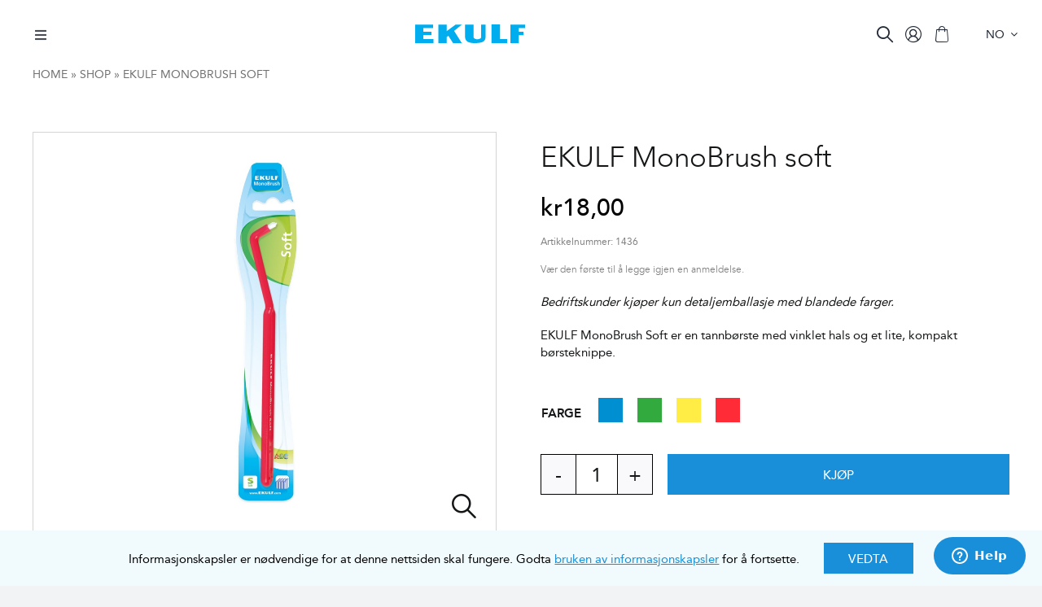

--- FILE ---
content_type: text/html; charset=utf-8
request_url: https://www.google.com/recaptcha/api2/anchor?ar=1&k=6LdK360iAAAAAEJj6bRW26W5YeRlM3pWGqQoAMNf&co=aHR0cHM6Ly9la3VsZi5ubzo0NDM.&hl=no&v=PoyoqOPhxBO7pBk68S4YbpHZ&theme=light&size=invisible&badge=inline&anchor-ms=20000&execute-ms=30000&cb=tj4fgwg32kdx
body_size: 48985
content:
<!DOCTYPE HTML><html dir="ltr" lang="no"><head><meta http-equiv="Content-Type" content="text/html; charset=UTF-8">
<meta http-equiv="X-UA-Compatible" content="IE=edge">
<title>reCAPTCHA</title>
<style type="text/css">
/* cyrillic-ext */
@font-face {
  font-family: 'Roboto';
  font-style: normal;
  font-weight: 400;
  font-stretch: 100%;
  src: url(//fonts.gstatic.com/s/roboto/v48/KFO7CnqEu92Fr1ME7kSn66aGLdTylUAMa3GUBHMdazTgWw.woff2) format('woff2');
  unicode-range: U+0460-052F, U+1C80-1C8A, U+20B4, U+2DE0-2DFF, U+A640-A69F, U+FE2E-FE2F;
}
/* cyrillic */
@font-face {
  font-family: 'Roboto';
  font-style: normal;
  font-weight: 400;
  font-stretch: 100%;
  src: url(//fonts.gstatic.com/s/roboto/v48/KFO7CnqEu92Fr1ME7kSn66aGLdTylUAMa3iUBHMdazTgWw.woff2) format('woff2');
  unicode-range: U+0301, U+0400-045F, U+0490-0491, U+04B0-04B1, U+2116;
}
/* greek-ext */
@font-face {
  font-family: 'Roboto';
  font-style: normal;
  font-weight: 400;
  font-stretch: 100%;
  src: url(//fonts.gstatic.com/s/roboto/v48/KFO7CnqEu92Fr1ME7kSn66aGLdTylUAMa3CUBHMdazTgWw.woff2) format('woff2');
  unicode-range: U+1F00-1FFF;
}
/* greek */
@font-face {
  font-family: 'Roboto';
  font-style: normal;
  font-weight: 400;
  font-stretch: 100%;
  src: url(//fonts.gstatic.com/s/roboto/v48/KFO7CnqEu92Fr1ME7kSn66aGLdTylUAMa3-UBHMdazTgWw.woff2) format('woff2');
  unicode-range: U+0370-0377, U+037A-037F, U+0384-038A, U+038C, U+038E-03A1, U+03A3-03FF;
}
/* math */
@font-face {
  font-family: 'Roboto';
  font-style: normal;
  font-weight: 400;
  font-stretch: 100%;
  src: url(//fonts.gstatic.com/s/roboto/v48/KFO7CnqEu92Fr1ME7kSn66aGLdTylUAMawCUBHMdazTgWw.woff2) format('woff2');
  unicode-range: U+0302-0303, U+0305, U+0307-0308, U+0310, U+0312, U+0315, U+031A, U+0326-0327, U+032C, U+032F-0330, U+0332-0333, U+0338, U+033A, U+0346, U+034D, U+0391-03A1, U+03A3-03A9, U+03B1-03C9, U+03D1, U+03D5-03D6, U+03F0-03F1, U+03F4-03F5, U+2016-2017, U+2034-2038, U+203C, U+2040, U+2043, U+2047, U+2050, U+2057, U+205F, U+2070-2071, U+2074-208E, U+2090-209C, U+20D0-20DC, U+20E1, U+20E5-20EF, U+2100-2112, U+2114-2115, U+2117-2121, U+2123-214F, U+2190, U+2192, U+2194-21AE, U+21B0-21E5, U+21F1-21F2, U+21F4-2211, U+2213-2214, U+2216-22FF, U+2308-230B, U+2310, U+2319, U+231C-2321, U+2336-237A, U+237C, U+2395, U+239B-23B7, U+23D0, U+23DC-23E1, U+2474-2475, U+25AF, U+25B3, U+25B7, U+25BD, U+25C1, U+25CA, U+25CC, U+25FB, U+266D-266F, U+27C0-27FF, U+2900-2AFF, U+2B0E-2B11, U+2B30-2B4C, U+2BFE, U+3030, U+FF5B, U+FF5D, U+1D400-1D7FF, U+1EE00-1EEFF;
}
/* symbols */
@font-face {
  font-family: 'Roboto';
  font-style: normal;
  font-weight: 400;
  font-stretch: 100%;
  src: url(//fonts.gstatic.com/s/roboto/v48/KFO7CnqEu92Fr1ME7kSn66aGLdTylUAMaxKUBHMdazTgWw.woff2) format('woff2');
  unicode-range: U+0001-000C, U+000E-001F, U+007F-009F, U+20DD-20E0, U+20E2-20E4, U+2150-218F, U+2190, U+2192, U+2194-2199, U+21AF, U+21E6-21F0, U+21F3, U+2218-2219, U+2299, U+22C4-22C6, U+2300-243F, U+2440-244A, U+2460-24FF, U+25A0-27BF, U+2800-28FF, U+2921-2922, U+2981, U+29BF, U+29EB, U+2B00-2BFF, U+4DC0-4DFF, U+FFF9-FFFB, U+10140-1018E, U+10190-1019C, U+101A0, U+101D0-101FD, U+102E0-102FB, U+10E60-10E7E, U+1D2C0-1D2D3, U+1D2E0-1D37F, U+1F000-1F0FF, U+1F100-1F1AD, U+1F1E6-1F1FF, U+1F30D-1F30F, U+1F315, U+1F31C, U+1F31E, U+1F320-1F32C, U+1F336, U+1F378, U+1F37D, U+1F382, U+1F393-1F39F, U+1F3A7-1F3A8, U+1F3AC-1F3AF, U+1F3C2, U+1F3C4-1F3C6, U+1F3CA-1F3CE, U+1F3D4-1F3E0, U+1F3ED, U+1F3F1-1F3F3, U+1F3F5-1F3F7, U+1F408, U+1F415, U+1F41F, U+1F426, U+1F43F, U+1F441-1F442, U+1F444, U+1F446-1F449, U+1F44C-1F44E, U+1F453, U+1F46A, U+1F47D, U+1F4A3, U+1F4B0, U+1F4B3, U+1F4B9, U+1F4BB, U+1F4BF, U+1F4C8-1F4CB, U+1F4D6, U+1F4DA, U+1F4DF, U+1F4E3-1F4E6, U+1F4EA-1F4ED, U+1F4F7, U+1F4F9-1F4FB, U+1F4FD-1F4FE, U+1F503, U+1F507-1F50B, U+1F50D, U+1F512-1F513, U+1F53E-1F54A, U+1F54F-1F5FA, U+1F610, U+1F650-1F67F, U+1F687, U+1F68D, U+1F691, U+1F694, U+1F698, U+1F6AD, U+1F6B2, U+1F6B9-1F6BA, U+1F6BC, U+1F6C6-1F6CF, U+1F6D3-1F6D7, U+1F6E0-1F6EA, U+1F6F0-1F6F3, U+1F6F7-1F6FC, U+1F700-1F7FF, U+1F800-1F80B, U+1F810-1F847, U+1F850-1F859, U+1F860-1F887, U+1F890-1F8AD, U+1F8B0-1F8BB, U+1F8C0-1F8C1, U+1F900-1F90B, U+1F93B, U+1F946, U+1F984, U+1F996, U+1F9E9, U+1FA00-1FA6F, U+1FA70-1FA7C, U+1FA80-1FA89, U+1FA8F-1FAC6, U+1FACE-1FADC, U+1FADF-1FAE9, U+1FAF0-1FAF8, U+1FB00-1FBFF;
}
/* vietnamese */
@font-face {
  font-family: 'Roboto';
  font-style: normal;
  font-weight: 400;
  font-stretch: 100%;
  src: url(//fonts.gstatic.com/s/roboto/v48/KFO7CnqEu92Fr1ME7kSn66aGLdTylUAMa3OUBHMdazTgWw.woff2) format('woff2');
  unicode-range: U+0102-0103, U+0110-0111, U+0128-0129, U+0168-0169, U+01A0-01A1, U+01AF-01B0, U+0300-0301, U+0303-0304, U+0308-0309, U+0323, U+0329, U+1EA0-1EF9, U+20AB;
}
/* latin-ext */
@font-face {
  font-family: 'Roboto';
  font-style: normal;
  font-weight: 400;
  font-stretch: 100%;
  src: url(//fonts.gstatic.com/s/roboto/v48/KFO7CnqEu92Fr1ME7kSn66aGLdTylUAMa3KUBHMdazTgWw.woff2) format('woff2');
  unicode-range: U+0100-02BA, U+02BD-02C5, U+02C7-02CC, U+02CE-02D7, U+02DD-02FF, U+0304, U+0308, U+0329, U+1D00-1DBF, U+1E00-1E9F, U+1EF2-1EFF, U+2020, U+20A0-20AB, U+20AD-20C0, U+2113, U+2C60-2C7F, U+A720-A7FF;
}
/* latin */
@font-face {
  font-family: 'Roboto';
  font-style: normal;
  font-weight: 400;
  font-stretch: 100%;
  src: url(//fonts.gstatic.com/s/roboto/v48/KFO7CnqEu92Fr1ME7kSn66aGLdTylUAMa3yUBHMdazQ.woff2) format('woff2');
  unicode-range: U+0000-00FF, U+0131, U+0152-0153, U+02BB-02BC, U+02C6, U+02DA, U+02DC, U+0304, U+0308, U+0329, U+2000-206F, U+20AC, U+2122, U+2191, U+2193, U+2212, U+2215, U+FEFF, U+FFFD;
}
/* cyrillic-ext */
@font-face {
  font-family: 'Roboto';
  font-style: normal;
  font-weight: 500;
  font-stretch: 100%;
  src: url(//fonts.gstatic.com/s/roboto/v48/KFO7CnqEu92Fr1ME7kSn66aGLdTylUAMa3GUBHMdazTgWw.woff2) format('woff2');
  unicode-range: U+0460-052F, U+1C80-1C8A, U+20B4, U+2DE0-2DFF, U+A640-A69F, U+FE2E-FE2F;
}
/* cyrillic */
@font-face {
  font-family: 'Roboto';
  font-style: normal;
  font-weight: 500;
  font-stretch: 100%;
  src: url(//fonts.gstatic.com/s/roboto/v48/KFO7CnqEu92Fr1ME7kSn66aGLdTylUAMa3iUBHMdazTgWw.woff2) format('woff2');
  unicode-range: U+0301, U+0400-045F, U+0490-0491, U+04B0-04B1, U+2116;
}
/* greek-ext */
@font-face {
  font-family: 'Roboto';
  font-style: normal;
  font-weight: 500;
  font-stretch: 100%;
  src: url(//fonts.gstatic.com/s/roboto/v48/KFO7CnqEu92Fr1ME7kSn66aGLdTylUAMa3CUBHMdazTgWw.woff2) format('woff2');
  unicode-range: U+1F00-1FFF;
}
/* greek */
@font-face {
  font-family: 'Roboto';
  font-style: normal;
  font-weight: 500;
  font-stretch: 100%;
  src: url(//fonts.gstatic.com/s/roboto/v48/KFO7CnqEu92Fr1ME7kSn66aGLdTylUAMa3-UBHMdazTgWw.woff2) format('woff2');
  unicode-range: U+0370-0377, U+037A-037F, U+0384-038A, U+038C, U+038E-03A1, U+03A3-03FF;
}
/* math */
@font-face {
  font-family: 'Roboto';
  font-style: normal;
  font-weight: 500;
  font-stretch: 100%;
  src: url(//fonts.gstatic.com/s/roboto/v48/KFO7CnqEu92Fr1ME7kSn66aGLdTylUAMawCUBHMdazTgWw.woff2) format('woff2');
  unicode-range: U+0302-0303, U+0305, U+0307-0308, U+0310, U+0312, U+0315, U+031A, U+0326-0327, U+032C, U+032F-0330, U+0332-0333, U+0338, U+033A, U+0346, U+034D, U+0391-03A1, U+03A3-03A9, U+03B1-03C9, U+03D1, U+03D5-03D6, U+03F0-03F1, U+03F4-03F5, U+2016-2017, U+2034-2038, U+203C, U+2040, U+2043, U+2047, U+2050, U+2057, U+205F, U+2070-2071, U+2074-208E, U+2090-209C, U+20D0-20DC, U+20E1, U+20E5-20EF, U+2100-2112, U+2114-2115, U+2117-2121, U+2123-214F, U+2190, U+2192, U+2194-21AE, U+21B0-21E5, U+21F1-21F2, U+21F4-2211, U+2213-2214, U+2216-22FF, U+2308-230B, U+2310, U+2319, U+231C-2321, U+2336-237A, U+237C, U+2395, U+239B-23B7, U+23D0, U+23DC-23E1, U+2474-2475, U+25AF, U+25B3, U+25B7, U+25BD, U+25C1, U+25CA, U+25CC, U+25FB, U+266D-266F, U+27C0-27FF, U+2900-2AFF, U+2B0E-2B11, U+2B30-2B4C, U+2BFE, U+3030, U+FF5B, U+FF5D, U+1D400-1D7FF, U+1EE00-1EEFF;
}
/* symbols */
@font-face {
  font-family: 'Roboto';
  font-style: normal;
  font-weight: 500;
  font-stretch: 100%;
  src: url(//fonts.gstatic.com/s/roboto/v48/KFO7CnqEu92Fr1ME7kSn66aGLdTylUAMaxKUBHMdazTgWw.woff2) format('woff2');
  unicode-range: U+0001-000C, U+000E-001F, U+007F-009F, U+20DD-20E0, U+20E2-20E4, U+2150-218F, U+2190, U+2192, U+2194-2199, U+21AF, U+21E6-21F0, U+21F3, U+2218-2219, U+2299, U+22C4-22C6, U+2300-243F, U+2440-244A, U+2460-24FF, U+25A0-27BF, U+2800-28FF, U+2921-2922, U+2981, U+29BF, U+29EB, U+2B00-2BFF, U+4DC0-4DFF, U+FFF9-FFFB, U+10140-1018E, U+10190-1019C, U+101A0, U+101D0-101FD, U+102E0-102FB, U+10E60-10E7E, U+1D2C0-1D2D3, U+1D2E0-1D37F, U+1F000-1F0FF, U+1F100-1F1AD, U+1F1E6-1F1FF, U+1F30D-1F30F, U+1F315, U+1F31C, U+1F31E, U+1F320-1F32C, U+1F336, U+1F378, U+1F37D, U+1F382, U+1F393-1F39F, U+1F3A7-1F3A8, U+1F3AC-1F3AF, U+1F3C2, U+1F3C4-1F3C6, U+1F3CA-1F3CE, U+1F3D4-1F3E0, U+1F3ED, U+1F3F1-1F3F3, U+1F3F5-1F3F7, U+1F408, U+1F415, U+1F41F, U+1F426, U+1F43F, U+1F441-1F442, U+1F444, U+1F446-1F449, U+1F44C-1F44E, U+1F453, U+1F46A, U+1F47D, U+1F4A3, U+1F4B0, U+1F4B3, U+1F4B9, U+1F4BB, U+1F4BF, U+1F4C8-1F4CB, U+1F4D6, U+1F4DA, U+1F4DF, U+1F4E3-1F4E6, U+1F4EA-1F4ED, U+1F4F7, U+1F4F9-1F4FB, U+1F4FD-1F4FE, U+1F503, U+1F507-1F50B, U+1F50D, U+1F512-1F513, U+1F53E-1F54A, U+1F54F-1F5FA, U+1F610, U+1F650-1F67F, U+1F687, U+1F68D, U+1F691, U+1F694, U+1F698, U+1F6AD, U+1F6B2, U+1F6B9-1F6BA, U+1F6BC, U+1F6C6-1F6CF, U+1F6D3-1F6D7, U+1F6E0-1F6EA, U+1F6F0-1F6F3, U+1F6F7-1F6FC, U+1F700-1F7FF, U+1F800-1F80B, U+1F810-1F847, U+1F850-1F859, U+1F860-1F887, U+1F890-1F8AD, U+1F8B0-1F8BB, U+1F8C0-1F8C1, U+1F900-1F90B, U+1F93B, U+1F946, U+1F984, U+1F996, U+1F9E9, U+1FA00-1FA6F, U+1FA70-1FA7C, U+1FA80-1FA89, U+1FA8F-1FAC6, U+1FACE-1FADC, U+1FADF-1FAE9, U+1FAF0-1FAF8, U+1FB00-1FBFF;
}
/* vietnamese */
@font-face {
  font-family: 'Roboto';
  font-style: normal;
  font-weight: 500;
  font-stretch: 100%;
  src: url(//fonts.gstatic.com/s/roboto/v48/KFO7CnqEu92Fr1ME7kSn66aGLdTylUAMa3OUBHMdazTgWw.woff2) format('woff2');
  unicode-range: U+0102-0103, U+0110-0111, U+0128-0129, U+0168-0169, U+01A0-01A1, U+01AF-01B0, U+0300-0301, U+0303-0304, U+0308-0309, U+0323, U+0329, U+1EA0-1EF9, U+20AB;
}
/* latin-ext */
@font-face {
  font-family: 'Roboto';
  font-style: normal;
  font-weight: 500;
  font-stretch: 100%;
  src: url(//fonts.gstatic.com/s/roboto/v48/KFO7CnqEu92Fr1ME7kSn66aGLdTylUAMa3KUBHMdazTgWw.woff2) format('woff2');
  unicode-range: U+0100-02BA, U+02BD-02C5, U+02C7-02CC, U+02CE-02D7, U+02DD-02FF, U+0304, U+0308, U+0329, U+1D00-1DBF, U+1E00-1E9F, U+1EF2-1EFF, U+2020, U+20A0-20AB, U+20AD-20C0, U+2113, U+2C60-2C7F, U+A720-A7FF;
}
/* latin */
@font-face {
  font-family: 'Roboto';
  font-style: normal;
  font-weight: 500;
  font-stretch: 100%;
  src: url(//fonts.gstatic.com/s/roboto/v48/KFO7CnqEu92Fr1ME7kSn66aGLdTylUAMa3yUBHMdazQ.woff2) format('woff2');
  unicode-range: U+0000-00FF, U+0131, U+0152-0153, U+02BB-02BC, U+02C6, U+02DA, U+02DC, U+0304, U+0308, U+0329, U+2000-206F, U+20AC, U+2122, U+2191, U+2193, U+2212, U+2215, U+FEFF, U+FFFD;
}
/* cyrillic-ext */
@font-face {
  font-family: 'Roboto';
  font-style: normal;
  font-weight: 900;
  font-stretch: 100%;
  src: url(//fonts.gstatic.com/s/roboto/v48/KFO7CnqEu92Fr1ME7kSn66aGLdTylUAMa3GUBHMdazTgWw.woff2) format('woff2');
  unicode-range: U+0460-052F, U+1C80-1C8A, U+20B4, U+2DE0-2DFF, U+A640-A69F, U+FE2E-FE2F;
}
/* cyrillic */
@font-face {
  font-family: 'Roboto';
  font-style: normal;
  font-weight: 900;
  font-stretch: 100%;
  src: url(//fonts.gstatic.com/s/roboto/v48/KFO7CnqEu92Fr1ME7kSn66aGLdTylUAMa3iUBHMdazTgWw.woff2) format('woff2');
  unicode-range: U+0301, U+0400-045F, U+0490-0491, U+04B0-04B1, U+2116;
}
/* greek-ext */
@font-face {
  font-family: 'Roboto';
  font-style: normal;
  font-weight: 900;
  font-stretch: 100%;
  src: url(//fonts.gstatic.com/s/roboto/v48/KFO7CnqEu92Fr1ME7kSn66aGLdTylUAMa3CUBHMdazTgWw.woff2) format('woff2');
  unicode-range: U+1F00-1FFF;
}
/* greek */
@font-face {
  font-family: 'Roboto';
  font-style: normal;
  font-weight: 900;
  font-stretch: 100%;
  src: url(//fonts.gstatic.com/s/roboto/v48/KFO7CnqEu92Fr1ME7kSn66aGLdTylUAMa3-UBHMdazTgWw.woff2) format('woff2');
  unicode-range: U+0370-0377, U+037A-037F, U+0384-038A, U+038C, U+038E-03A1, U+03A3-03FF;
}
/* math */
@font-face {
  font-family: 'Roboto';
  font-style: normal;
  font-weight: 900;
  font-stretch: 100%;
  src: url(//fonts.gstatic.com/s/roboto/v48/KFO7CnqEu92Fr1ME7kSn66aGLdTylUAMawCUBHMdazTgWw.woff2) format('woff2');
  unicode-range: U+0302-0303, U+0305, U+0307-0308, U+0310, U+0312, U+0315, U+031A, U+0326-0327, U+032C, U+032F-0330, U+0332-0333, U+0338, U+033A, U+0346, U+034D, U+0391-03A1, U+03A3-03A9, U+03B1-03C9, U+03D1, U+03D5-03D6, U+03F0-03F1, U+03F4-03F5, U+2016-2017, U+2034-2038, U+203C, U+2040, U+2043, U+2047, U+2050, U+2057, U+205F, U+2070-2071, U+2074-208E, U+2090-209C, U+20D0-20DC, U+20E1, U+20E5-20EF, U+2100-2112, U+2114-2115, U+2117-2121, U+2123-214F, U+2190, U+2192, U+2194-21AE, U+21B0-21E5, U+21F1-21F2, U+21F4-2211, U+2213-2214, U+2216-22FF, U+2308-230B, U+2310, U+2319, U+231C-2321, U+2336-237A, U+237C, U+2395, U+239B-23B7, U+23D0, U+23DC-23E1, U+2474-2475, U+25AF, U+25B3, U+25B7, U+25BD, U+25C1, U+25CA, U+25CC, U+25FB, U+266D-266F, U+27C0-27FF, U+2900-2AFF, U+2B0E-2B11, U+2B30-2B4C, U+2BFE, U+3030, U+FF5B, U+FF5D, U+1D400-1D7FF, U+1EE00-1EEFF;
}
/* symbols */
@font-face {
  font-family: 'Roboto';
  font-style: normal;
  font-weight: 900;
  font-stretch: 100%;
  src: url(//fonts.gstatic.com/s/roboto/v48/KFO7CnqEu92Fr1ME7kSn66aGLdTylUAMaxKUBHMdazTgWw.woff2) format('woff2');
  unicode-range: U+0001-000C, U+000E-001F, U+007F-009F, U+20DD-20E0, U+20E2-20E4, U+2150-218F, U+2190, U+2192, U+2194-2199, U+21AF, U+21E6-21F0, U+21F3, U+2218-2219, U+2299, U+22C4-22C6, U+2300-243F, U+2440-244A, U+2460-24FF, U+25A0-27BF, U+2800-28FF, U+2921-2922, U+2981, U+29BF, U+29EB, U+2B00-2BFF, U+4DC0-4DFF, U+FFF9-FFFB, U+10140-1018E, U+10190-1019C, U+101A0, U+101D0-101FD, U+102E0-102FB, U+10E60-10E7E, U+1D2C0-1D2D3, U+1D2E0-1D37F, U+1F000-1F0FF, U+1F100-1F1AD, U+1F1E6-1F1FF, U+1F30D-1F30F, U+1F315, U+1F31C, U+1F31E, U+1F320-1F32C, U+1F336, U+1F378, U+1F37D, U+1F382, U+1F393-1F39F, U+1F3A7-1F3A8, U+1F3AC-1F3AF, U+1F3C2, U+1F3C4-1F3C6, U+1F3CA-1F3CE, U+1F3D4-1F3E0, U+1F3ED, U+1F3F1-1F3F3, U+1F3F5-1F3F7, U+1F408, U+1F415, U+1F41F, U+1F426, U+1F43F, U+1F441-1F442, U+1F444, U+1F446-1F449, U+1F44C-1F44E, U+1F453, U+1F46A, U+1F47D, U+1F4A3, U+1F4B0, U+1F4B3, U+1F4B9, U+1F4BB, U+1F4BF, U+1F4C8-1F4CB, U+1F4D6, U+1F4DA, U+1F4DF, U+1F4E3-1F4E6, U+1F4EA-1F4ED, U+1F4F7, U+1F4F9-1F4FB, U+1F4FD-1F4FE, U+1F503, U+1F507-1F50B, U+1F50D, U+1F512-1F513, U+1F53E-1F54A, U+1F54F-1F5FA, U+1F610, U+1F650-1F67F, U+1F687, U+1F68D, U+1F691, U+1F694, U+1F698, U+1F6AD, U+1F6B2, U+1F6B9-1F6BA, U+1F6BC, U+1F6C6-1F6CF, U+1F6D3-1F6D7, U+1F6E0-1F6EA, U+1F6F0-1F6F3, U+1F6F7-1F6FC, U+1F700-1F7FF, U+1F800-1F80B, U+1F810-1F847, U+1F850-1F859, U+1F860-1F887, U+1F890-1F8AD, U+1F8B0-1F8BB, U+1F8C0-1F8C1, U+1F900-1F90B, U+1F93B, U+1F946, U+1F984, U+1F996, U+1F9E9, U+1FA00-1FA6F, U+1FA70-1FA7C, U+1FA80-1FA89, U+1FA8F-1FAC6, U+1FACE-1FADC, U+1FADF-1FAE9, U+1FAF0-1FAF8, U+1FB00-1FBFF;
}
/* vietnamese */
@font-face {
  font-family: 'Roboto';
  font-style: normal;
  font-weight: 900;
  font-stretch: 100%;
  src: url(//fonts.gstatic.com/s/roboto/v48/KFO7CnqEu92Fr1ME7kSn66aGLdTylUAMa3OUBHMdazTgWw.woff2) format('woff2');
  unicode-range: U+0102-0103, U+0110-0111, U+0128-0129, U+0168-0169, U+01A0-01A1, U+01AF-01B0, U+0300-0301, U+0303-0304, U+0308-0309, U+0323, U+0329, U+1EA0-1EF9, U+20AB;
}
/* latin-ext */
@font-face {
  font-family: 'Roboto';
  font-style: normal;
  font-weight: 900;
  font-stretch: 100%;
  src: url(//fonts.gstatic.com/s/roboto/v48/KFO7CnqEu92Fr1ME7kSn66aGLdTylUAMa3KUBHMdazTgWw.woff2) format('woff2');
  unicode-range: U+0100-02BA, U+02BD-02C5, U+02C7-02CC, U+02CE-02D7, U+02DD-02FF, U+0304, U+0308, U+0329, U+1D00-1DBF, U+1E00-1E9F, U+1EF2-1EFF, U+2020, U+20A0-20AB, U+20AD-20C0, U+2113, U+2C60-2C7F, U+A720-A7FF;
}
/* latin */
@font-face {
  font-family: 'Roboto';
  font-style: normal;
  font-weight: 900;
  font-stretch: 100%;
  src: url(//fonts.gstatic.com/s/roboto/v48/KFO7CnqEu92Fr1ME7kSn66aGLdTylUAMa3yUBHMdazQ.woff2) format('woff2');
  unicode-range: U+0000-00FF, U+0131, U+0152-0153, U+02BB-02BC, U+02C6, U+02DA, U+02DC, U+0304, U+0308, U+0329, U+2000-206F, U+20AC, U+2122, U+2191, U+2193, U+2212, U+2215, U+FEFF, U+FFFD;
}

</style>
<link rel="stylesheet" type="text/css" href="https://www.gstatic.com/recaptcha/releases/PoyoqOPhxBO7pBk68S4YbpHZ/styles__ltr.css">
<script nonce="W4Akt5pzfgqAKMCuweVlbg" type="text/javascript">window['__recaptcha_api'] = 'https://www.google.com/recaptcha/api2/';</script>
<script type="text/javascript" src="https://www.gstatic.com/recaptcha/releases/PoyoqOPhxBO7pBk68S4YbpHZ/recaptcha__no.js" nonce="W4Akt5pzfgqAKMCuweVlbg">
      
    </script></head>
<body><div id="rc-anchor-alert" class="rc-anchor-alert"></div>
<input type="hidden" id="recaptcha-token" value="[base64]">
<script type="text/javascript" nonce="W4Akt5pzfgqAKMCuweVlbg">
      recaptcha.anchor.Main.init("[\x22ainput\x22,[\x22bgdata\x22,\x22\x22,\[base64]/[base64]/[base64]/ZyhXLGgpOnEoW04sMjEsbF0sVywwKSxoKSxmYWxzZSxmYWxzZSl9Y2F0Y2goayl7RygzNTgsVyk/[base64]/[base64]/[base64]/[base64]/[base64]/[base64]/[base64]/bmV3IEJbT10oRFswXSk6dz09Mj9uZXcgQltPXShEWzBdLERbMV0pOnc9PTM/bmV3IEJbT10oRFswXSxEWzFdLERbMl0pOnc9PTQ/[base64]/[base64]/[base64]/[base64]/[base64]\\u003d\x22,\[base64]\\u003d\x22,\[base64]/[base64]/[base64]/[base64]/V8OgSMKcw7A+ccKMwqPCucKuw4sVEVzDtcOZBkJMOcOJa8OFfDvCiWHCmMOJw747J17CkDFgwpYUKMOHaE9UwpHCscODDsKpwqTCmQhjF8Kmel0Fe8KUZiDDjsKheWrDmsK7wrtdZsK9w67DpcO5HXkXbR7Dl0k7R8KlcDrCusOXwqPChsOEPsK0w4lhVMKLXsK/V3MaOz7DrAZ/w6MywpLDg8OhEcORVMO5QXJ5UgbCtS85wrbCqWHDpzlNc3krw552SMKjw4F4dxjChcOvX8KgQ8O4IsKTSkpGfA3DgHDDucOIQ8KeY8O6w43Chw7CncKBajQYBkjCn8KtQwgSNkg0J8Kcw6TDgw/CvBzDrQ48wrAnw6LDqyvCsRp8V8O0w7DDmmvDkMKEGBvCpgk1wp7DkcObwqZJwpwKd8OJwrPDnsOJNG9rYBjCkSMawpwQwoJCN8KNw6HDgsO6w59bw5wAURorf1zDkMK7BibDrcOIc8K5YxHCr8Kfw7TDgcOWZMOtw4EvQSQ+wofDg8KbfH3Cr8Oew6rDk8OMwqQ/GcK3THgGHkRRIsOnTsK5MsO0eWjCnSfDkMOUw5VYawzDocO+w7/[base64]/DrcO3w73CuVnCmMK5B8KXwpPCu8KsIQDDksKlwoDCvEbCuGNAwo3ClA0RwoQUbT/DkMKfwpfDrRTCrW/CocONwoVdw6BJw6AewoVdw4HDhTJuLMKVb8Ohw7vCvyVsw4dSwp09HcORwrXCjAHDg8KdHsOYS8Kmwp/DtHXDtxcGwrzCisOQwp0rwrl2w6vCisOiaCbDoBdTOWzCmTLCnCDDpC9uAj7CssKCACR2w5rCvW/[base64]/DscOBNcOoASbDmx0Qw5XCnmHCm8Obw6fCuVd7IVXCpMOuw58wacKnwqQcwqXDkA/DtCwhw7xGw5MCwqbDijhcw4MqDcKiVi1meAjDtMOrQAPCjMOCwpJGwqNIw5nCqsOVw5MzXsO1w68uaB/Dp8Kew5A1wrslecOmwoF/BsKFwqfCrkjDoE7Cj8OrwqNQXXcCw5tUdMKSUlIvwrU7FsKAwqjCrE50G8K4acKMYcKdLMO8GD7DsHHDr8KVVsKIIGdYw7JTLgfDo8KCwo0cecKwCcKJw4vDkA3CgRHDnDluI8KyAcKjwqHDgW/CnwlLewrDnzQDw411w7d/w5jCpkbDisOjBBrDrsO9woRqNMKvwqDDknjCgMK7wp8zw6Z1dcKZC8OlEcKzQcK3NsOCXGPCnHPCqcOGw4rDnCbChhkxw6oYHWTDgcKXwqjDocOCZGPDkD/DqcKMw57Dr1pFYsKowrJ5w5DDuyLDgMK2wos/[base64]/DhGxFw5g6wovCscO3wprDvDdKwppvw5A8wqjCokABwok5Gn0lwow9T8OSwr3DhE0zw4A/JsOFwoDCiMOwwpbDpWdgVnYiPjzCqcKAUznDnB9FY8OSIsOcw48Uw6PDiMOrLkF9A8KmXsOJAcONw4kTwr3DmMO/JMOzAcO6w4tgfDhuwp8IwqhoPx8uGl/ChMKLRW3DrMKYwr3CsjrDuMKIw4/[base64]/[base64]/[base64]/[base64]/[base64]/DiFvDkxYlw5nDm8Oaw49XZcK4JQQoJcOTHnHCvz3Do8O9aTkZccKCXDETwqBNUlnDmVQIBnDCvMOvwqcEV1LDuVTCnG/Cuis+w5p4w5jDlMKawrbCtMKpwqLDvEjCg8K4BE7Cp8OpGsK6wpAVS8KLdMOqw4gvw6IGGTXDkyzDpHQjYcKjN2bDgjjCumwIUzhww4UtwpBWwrs/w6fDok3DvMKCw6UrUsKKJ2TCrjcMwofDpMOeRiF/P8O+FcOkZWzDusKnPQBNwo4WFsKMMsKqF3JPM8O8w63DrkV3wpMJwqvCjF/CnR7CjSAkTlzCgMOgwpvCh8KbNUXCs8ORbSkvO1ovw5fCl8KKOcKwKRjCrcOpMyVsdgkjw683YcKuwp/DgsO4wpV/TsObH28Nwo/[base64]/DpwlUSMKZw58nw5xuScK0UDIdw7LCtxxrJSAjw5nDlMK7JT/ChMOzwo7DlMOOw68EHxxBwo/CosKaw71OOsKRw47DuMKHD8KHw5bCp8O8woPDqkssHsOlwp5Tw5ZTI8KdwqvCssKkFQzCtcOnXHrCgMKHRhLCqsK6w7rCkljCpyjDqsOpw54bw5/DjMOcEUvDqSXCr0TDisOdwonDsznCsTA2w7hjEsOjfMOUw57DlwPDnCXDpTrDtBFUBkIowoEWwpzCuRQOXMOPBcODw5FrWzsRwrw1LmTDowHDg8OXw6jDrcKywrZOwql8w5JdUsOpwq4kwq7Dl8Oew7krw5/Ck8KhdMOBS8OiBsOXFDYEwrMEw6BmHsOawqMCbx7DnsKVOcKJeybCmsO/wo7Doi7CqMKOw5Q4wrgew4UMw7bCszE7CsKrW1xmJsKUw69uEzIzwpPCrT3CohdjwqHDkmXDiXLCgRB5w7QAw7/CoDhjdULDumbDgsKEw7F4wqBzEcK+w6LDoVHDh8OAwo9hw5/CksOdw4LCnnzDvsKKw74HFMObbDHCpsKXw4d+d05ww4NZfMOxwp3ChH/DqsOIw4XCixjCvMKmSFzDt0vCsTPCsQhCOsKXI8KTbcKPdMK7wodxCMKQSEEkwqZeOsKMw7DCmwwkPUF+e3Mhw5bDmMKVw54yMsOHOx8YVSR9OMKdIk17FjMeE1V6w5cAHMOZwrQ3wq/[base64]/DmGLCsMKewrPCsSNefsKxGcK/AQnDjcKRFiLCl8KYYjXDlMOOdFnDucOfLivCvBrDkj3Cpw3DtinDrDk2wrHCs8O6FMOhw7o/woI5wpjCpMKtMnhUJyZZwp3DqMKxw60GwpTCm0LCkDkNPF/CmMK3TxnDtcK9N0zDq8K3annDsBzDvMOqIQPCk17DssKmwolqdMOrBlRsw4RNwpbCpsKHw4xzNQE3w7/DpsKPLcOWwrTDjMOYw7pkwro9bgJHH1zDmcK4LDvDscO/[base64]/AMKtOxgHwpzDiMOQw6jCvjYDeMOhw4/[base64]/CoEgwalNvSMKeN8KkfAHDtjJDw7QYVAvDpsK3wovCvMODOgwIw4nCrBFudXTClsK+wpHDtMKZw5zDpsOWw6fDj8OKw4ZIcWjCn8KvGUN5BcO8w4Ysw6PDucOvwqHDrUjDh8O/wqvCpcKyw45dbMK8cVTDp8Kof8OzUMO7w7fDlzhgwqN7w4QiecKaKS3CksKMw4TCkSDDlcOtwpzDg8KtECZ2w5fCksKrw67Do3JYw79/XsKIw65xCsO+wqBKwpNZd31qfXnDthhZanxqw4Bjw6DDmsKjw5bDgzFVw4hEwq4iYWEMwq/[base64]/dsO4w44VCEnCgxfDhzJBBVdwbnspPkINwqQYw706wqbCicK6DcKmw5XDvm13JnNhf8KGcGbDjcKpw6/[base64]/wrsxwr3CvMO/w5TCn8OXw6M0GMKcwptmGMKlw7XCiWzChMOOwr3CtmRuw6DDnlbCmXDCncOUcCfDrHARw4TCrjAXw5/[base64]/w7/Du8KXw5EJZzzCiC17w7fCoEMMJkfDiGhoScOPwoJrFMOQMylzw57ClcKrw7vDmMOHw4jDrX7DtcODwq/[base64]/DlWPCqzTCp8KRYh0ew4/CscOlTzHDv8KHRcKQwrs1VsOXw7oVVVt/HSUHwovCn8OBJsK/[base64]/[base64]/Ch8OINsK9fxzCkMKwwpLCsMOwZH3DuWsKwrstw6/Dg0R0wrQQRx3Dt8KeA8OywqLChToLwoQNOhzCrgXCtCsrF8OmMTDDnDvDrG/[base64]/DqjbCvMK6UMKZw7lVwr0bO8O1w7DChE3Dhi3DrsOLfcKeSmvDkxIpJsOaFAAHwpjCrsOUfiTDmcKVw7B7RB3Di8Kyw4/[base64]/Dl8KcVW7DrRB8AMKWwpnCr3DDisKgw7k/ax3Cl8OcwrLDsV0Iw47Dt1zDvMK4w7zCqTrDvFrDmcKYw7NNHsOrHsKSw7M8XFDCnWseTsOww7ADwrbDkHfDu03DpsOcwrfDhBfCi8K5w5zCsMKHe3hPVsKywpXCrcOxVU7Dh2vCk8KPV3bCl8KwVsO4wpfCqnvDn8OSw6nCvRBQw6IBwr/CoMK3wqjCt01zZhDDjgXDtcKjBcKLJw0ZOggsU8KywpNNw6XCp2JQw6xWwptuC2t1w6YMBgDCkEjChBAnwpFmw6PCqsKPe8K5ASoXwqXCr8OkIgY+woQiw7IwXx/DscO9w7kKW8Oewp/DlStuPMOLwq/CpxFQwqNkEMOBXlXCul/CgMOqw7IFw7LCoMKCwoXCpMKwUH/DjMKMwpQnM8Obw6/Do3olwrcOLAIAwq1Dw5HDrMOJbWsWw7Zxw5DDrcKYFcOEw7hsw4ouLcKuwqcGwr3DsRlQBCBww5kbwoPDo8Kfwo/ChWsywoFxw4bDum3Dj8OfwoAwFMOKVx7CrXVNUCzDrsOwDsKcw41HekzClkQyZcOCw6rCmMOYwqjDtsK/[base64]/Dm8KBwpZNwrtcckUvPXFTw5DCh8KGwrJeBmXDoRnDlsOtw6zDiybDqcO1I3zDlMK3JsKbUcKcworCnCDCrsK/w7rCtzjDpcOQw7rDtsOAw5F7w7U2O8OFSzfCmsKAwp3CgUHCpcO2w7jCuAVCOcOtw5zDnwfCt1LCocKeKGXDiDTCkMO/[base64]/DhcOuYMO/ZsOPwoclwr/DjSFST23CkB4jGQDDrMKzwrnDtsO2wojCscOtwoTCgVFAw5/Dp8Khw6PCqx5DNcKGTjURfyjDgCjCnx3CosKxB8OrWEZMKMOSwppaacK9cMK3wqAjRsOJw5jDqsO6wqA4WFgaUEo8wq3DsAQoDcKmRw7DgcOeagvDrAnDgcKzw4l6wqLCksOuwrdZLMKkw7gGwp7Cs1jCg8OzwrE/N8OoWBrDisOrSxBKwrtTRGzDi8KMw6XDnMOPwos/esK+HgALw6AFw7B7woXDvGIPbsOOw6jDgcK8w63Ck8KVw5LCtwkhworCtcOzw4xnFcKXwoNSw5HDjF/DhMKkwoTCjiQpw5Now7rCuhbCqcO/[base64]/DhcO7wq1iXwtRw70xw7BqYcK/eSvDm8OxwpzCiQsHNMONw6kEwqAddsK/[base64]/AsKnwod0ecOeDipHwqsNw43DvjrDpU4+MFvCimTDrANWw6gSwq/CsVM8w4jDqMKXwosYD17DgGvDgMOvMCTDn8OxwqsYHMOOwoPDo2Q+w7UKw6fCjMORw7A5w4hRKUjCpDZkw69hwqvCkMO5L2DCoE9fNmHCi8K8woIiw5XCtyrDvcOvw5jCr8KLflwbw6pgw6wjE8OOfcK3w6jCgsOjwr/CqsKSwrsuSG7CjCNyFmZhw41aPsOGwqdJwpcRwp7DnMKzMcKaBjbDhSXDjEbDv8KrXWNNw6DCiMOOCE3DgEVDwq3CtsK5wqPDm1cJw6UhW1/DuMOFwokFw7xpw5sTw7HCmG7DmcKIcBjDsF42NgjCk8O7w5vCjsK8aHVhwofCs8ONwq49wpIZw7cEZxPCuhbCh8Kwwp7ClcKGwqkQwqvDgW/CmFMZw6fDh8OWTB5iwoMuw4bDiT1XMsOqDsOXR8O+E8Oewr/DqSPDi8OTw6LCrgooLcO8IsOVMTDDjVxwTcKoesKFw6HDkFIOdBXDrcKKw7TDt8Kiwp9NPl3DhVbCmGEbYk9fwq4LEMOvwrLDmcKBwq7CpMKRw5XCiMKzGsKQw4woccO/[base64]/DmnTDkRLChkEEw53Ct2Y3ZMKGdzLDpsOqL8OAw5/CuzIKdcO7IGbCh3XCoVUSw5ZpwqbCgR/DmWjDnX/CrHVXZ8OEKcKDIcOMfV7DhMO0wrtlw6XDj8OBwrfCgMOxw5HCoMOswqvCusOTwpgMSXZFTlXChsKRDGlUwq45w74AwrbCsyjClsOIDH3CnwzCoHXCsnFmTgXDsAwAVDxHw4Qpw4lhYA/Cu8K3w7DDqMO3TU1qw6gBGMOxw4ZOwpFwTcKwwoXCmxI/w6N8wq7DvAhbw5xuwr3DgxvDvXzCusO4w4jCn8KlN8OYwo/DuXw7wpEUw5Nlwp9jR8Ocw74KGhN0KyrCknzDrMKAwqHCt0fDgsK5IAbDjMO7w4DDkcOBw7DClMK5wohiw58ywp4UPgRIwoIzw4Eqw7/DngHCvScSCQBZwqHDu2Jew5PDpsOZw7LDtRAyLMKhw5QOw63CgsOGZ8OFBBPCkTTCmk7CnxcSw7ETwpHDjyNhQcOrRsKlc8KDw69VOUB/MAHDvsOeQmQkwpjCn1jCo0PCm8OPTMOhw7hwwqFXwoN4w5jCpRrDmyVKfkA0dXvCnTXDiB7DvyFtHsOPwo1Uw6TDl2/CkMKXwrnCscKJY1PCqsKQwr0gwprCjMKjwq47RMKWWsOuwoHCvMO1wrF4w5QfBcKmwq3Cn8OHEcKaw6xtEsKVwr1JanzDhAnDr8OETsO2d8OQwrTDjCcJR8O6D8O9wrhmw69Vw65Uw5psM8KZSmzCgUZAw4IGPFZ8BE/Cr8KdwoUbZcOqw4jDnsO/wo52Yj1hFMOjw4FHw4NoeysFXWrCm8KFFl7CscO8w4YrEDbDlMKPwpHCilXDvT/Dv8KYaGHDjCk2OBXDjsOnwpnDlsK3acOwTBxWwpM3w5LCt8Oow6jDpxscekxJARRpw7V1wpMXw7gLW8KAwohBw6UYwrTCsMO1JMK0OAd/fzbDqMOzw6o9U8K+wpx2HcKswpMXWsOTV8OZKsKoB8KywqLDhxHDpcKIB15+fMKRwph/[base64]/[base64]/w6fDsC0WRXMmw6PClmobw4cDw5k4wpvCncOrw6TCsSM4w7pVN8OwYcO8dsO2RcO4SE3ChANJa15JwqfCqsOJcsOZKVbCl8KqXMKmw5p2wpnCjy3CgcOpwrrCnDjCjMKvwpbDq3bDl27Ct8O2w5/[base64]/ChcOowrDDhmlLSW7CnMOxZcO0w5ZjIMKyw7bDvsKzwrvCtMKAwpXCshbCocKRSsK8IcOzBcO9w7hoG8OCwrtYw7NOw7gNbmvDmMOOQMOeFwfCnMKNw6XCvmAywr4qH3IHw6/Cii/DpMKrw5cFw5RMTyDDvMOXScOrCRR1AMKKwpnCoVrDnhbCn8KBdMOzw4Few47CvAA8w70OwojCusO+SR87w4AJZMKDFMOnHwRaw6DDhsO3egpYw5rCowoGw55HUsKQwqM8wqNCwrxNPsO+w7kXw6QUfgs5XMOdwo8RwoPCt28RRnjDhQ92woDDu8Osw5k3wp/CjU5OUMK9WMKkCEogwrtyw5jDj8OoeMOjwoIzwoM1W8KkwoAeeUU7JcOAF8OJwrLDjcK2dcOCbD/Cj0QgEn48eGkqw6nCp8OYTMKEI8OZwoXDmTLCnSzCoCJaw7hcw7jDtjwhFQg/W8OmbUY9w77CqwDDrMOpw6UJw4zCv8KDwpLCr8K0w5t9w5rDsQ8Pw6LDnMO1wrPCpsO8wrzCqCArwoMtw4LDoMOUw4zDkU3DjMOPw4Z9FCY9JVnDrFJCfAnDlAbDthNlTMKcwq/Dn1rCjFFMZMKcw4ZuHcKCHjfCvcKFwqJWdcOgIhbCtMO6wrjDocOYwoPDjD/CoFlFUy0KwqXDhcOKTsOMMAoAcMK5w5Q6woHCtsOZwoTCt8KVw5zCk8OKPVnCmAAiwqhLw5/Du8KVYwLCgzB3wrFtw6bDlcOGw4jCoV4lwpXCqTU4wqxSJ1/DksKLw6TCi8OYLApTWGZIw7HCssO5O1jDjSRQw7HDuzRBwqvDvMOOaE7CnhrCr3PCmHrCkMKtWcKzwpUdI8KHcsOvw5M8XsK/wrxKEMK9w4pfbhDDjcKUf8Okw414woMcGsKQwoXCvMO4wp/CqsKnaRtvJUdbwpFLTkfCkD4gw4LCsTx2TDnCnMKsQQ8nDUbDssOHwqwWw5fDg3PDt0XDtD7CusOjUGYeDFACG0IfTsKdw7AYJiIeD8K/dsORRsOww5kiABI+EQFdwrXCucOFcFUwMzLDrMKawr0Mw6vDvFdcw4dkBRsHccO/wqYCLcKjAUtxwqHDkcK9wqQ/wronw7ByMMOow7jDhMOqBcOLPWt8wq3CusODw6zDnV/DiibDtMKYU8O4BXEsw6DCrMK/wqt3PlF0wrLDpmjDrsOcdMK+w6NgYgvCkBrCiXlRwqZAHh5Dw5dIw7vDh8K0QDfCo3/DvsOkSgrDn33DicO9w64mwoPDisK3dEzDuhYHPBzCtsOUwpfDhcKJwoVdXMK5VcKLwr87CBwcUcOVwr4Bw5oVPU0gGBoEZsO0w7EdexMqUXXCusOEcsO+w4/DtlLDrsOvRgLCmyjCokpfSMKyw6knw6TCgcK7w58qw6BVwrdvL3xiHUsWGm/CnMKAbsKPaCUSH8OawoBiWcK3wqs/NcKeJX9Dwo8QI8O/wqXCnMOoahdxwrRlw43CjUjCjMKQw6U9JwTCnsOgw7XCtwo3esKbwqrCjUbDtcK5wop4w553Y3TCm8K7w4rCsm3Cm8KfZcOtEgcpwp7CpCY8Tg82wrZww5XCocOVwoHDv8OEwrPDvWnClcKOwqYaw4IFw6hiAMKiw6DCoEzCm1XCkRtwWcK8MMKhL3U/w7IheMOAwpFzwrVcUMKyw4MYw6t6Y8Ojw65dPcOuDcOSw64Uw7YYKMOGwoRGYBZIX1Rww6oxDzrDpHpbwobDvGfDlMKeOjXCjMKTw4rDuMOzwoEzwqJbI3gWDzFRD8Onw6Y3a1MKw79UZMKrwp7DnsOrdg/[base64]/[base64]/CinzCpMK8wqrCksK0wpbDk3hLw4rDl3ttw4AVTX92QsKCWcKvNMOLwqvCpMKtwr/[base64]/w4fDqTPCqsOgIk/[base64]/CgzdFwrRGw6TDocKswqjChVvCnMOuwooBwpzCpcODQMKxAQsSw6Y1AsKhXcKdRixuQMKlwp3ChTzDmRB2w5pPC8Krw4PDj8O6w4hTX8O1w7XCuVrCnFgUW3ABw6ZRNE/[base64]/DnUVZwpFnfsKzwp43JzhYQhMBw5Q/wqcRwrfCiHNDacKafcK0QMKHwrjDm2JiL8O8wr/CocOmw4rCisKqw67DunF7w4M/FTvChMKVw64bNsKxWjQ1wqsjNsOOwp/[base64]/[base64]/wqbDiCvCkwRrw4x6wrHDicOtDyNmw48GwqvDksO+w7RiGkPDs8OrA8OhKcKzDUEZTSlKGcOFw4c0CQrCqMOwQ8KEfcKlwrnCn8KJwotyMsKUFMKUJ3dHdcKlRMK7EMK6wqw1DMO7wo7DrMK/I27DrXjDhMK0OMKjw5QCw5jDnsOdw57Cg8K/[base64]/FWjCosO5SsODw4bDhkbCn3lRwp4QwqDCmmrDsQLCk8OTH8O+wo4qJ0fCisKwEMKJasOVfsOdVsOEDsK8w7rCo0p4w4tYfUonwqwLwp0EBHYqAsKWd8OFw4rDkMK2EAnDrghYIyXDhBbDrQvCisKlP8OKdVrDtThvV8OBwr/DgcKXw5EMdH46wrcTeiDCgWdpwo0Fwql+wrnDrHnDrcO5wrjDuFHDiXRCwrnDqMK7SsOvFlbDvMKEw71mwo7CqXcEfsKNG8KrwrAcw74Wwo8wBMKeWTgOwrrDh8KRw4LCq2LDvcKTwrkiw50ccmQFwqQ3D2VeZ8OFwqDDlAzCmMOtDMORwqxywq/Dgz4AwrDDr8OVw4YbGsO0WsOwwropw6nDp8KUK8KadhYgw4YJwoXCucOqY8ODw53CpMO9wo3CjRtbIcKEwp9FTSNpwqXCliLDuSbDssK+c0DDvgrDg8K9AAlPIi0/dcOdw6pZwrgnGlbDr0BXw6fCsH5Qw7PCsBrDlMOtXF9kwpgLY21mw4x2SMKMccKGwr92J8OiIQnCs3hRNC7DqcOLPsKzTWcCTx3DqcOSNkHCuHPCjHnDhV8jwrbDpcOWe8Oyw5vDjMOvw6jDrWYLw7HCjAXDuQXCgAVDw7oiw4/DocOEwpHDpsOFecKCw5/[base64]/DscKxPMKiGMKjw6tXMXYZw4jCuGnCpMOeYHnDnUzCrFkzw4HCtAVBJsKNwpXCrX7CkDVlw4Yhw7PCilPCijHDiF7DjMK1CcOowpFuccOlIVXDusOHw53DqXYINMO4woXDulHDjnJcMcODb3TDs8KqcwXDsm/DrcKWKsOJwrBXHiXCkxrCqidGw4rCj0TDmMO/[base64]/CtcKMfGtrw6DDnlF8wqUCOcOXXAkhLCYlQMO+w6/DisKkw5vCnMOgwpRCwoJmFwLDqsK2NkPCvyNQwqZ+c8KYwq7CvMKGw5zDhcKow40pwp0Ow7fDnsOHJsKhwp/[base64]/DnwrCuMKpw5LDjgYOw7oaw77DisKTKGsLGsO6J8KuXcO0wr1Yw5kOBybDsncNFMKFwpE/wpLDhw3Cp0jDkSXCpsOZwqfCm8O7ezsxacO1w4LDhcOFw7HCicOPAGPCtFfDs8O7cMKcwoIiwrfCtsKcwotCw7IOYDsRwqrClMOME8KVwpxCw5DDv0HCpS3CtsOewr7Dq8OxUcK8woZuwpXCkMO+wpIwwozDpi7DqRnDr2oNwrXCgXXCuhBkC8K0BMOBw7Zrw7/DoMOgUMKYAHJzVMOFwrnDrsOPw7DCqsKGw7LChMKxCMOdUmLCq1LCl8ObworClcODw5XClMKtBcORw6kJajpkLwbCtcOgFcOPw69rw6Rewr3Dh8KTw44VwoDDi8KgC8KZw5o/w4IFOcOGUBDCgXnCt0Vpw5PDvcKgPDvDlmETEzHDh8OQbcKIwrUBw7HCv8OoexN4G8OrAEhybMOqcUbDnD0ww4fCj24xwobCuk/[base64]/Cow/CmsO6wrXCqRo0IFbDjcOvwq1mwqh9AsKXPkrCpcKmw7vDhTU3KkvDsMO3w7ZWMlLCqMOnwqlFwqzDpMOQXEd6RcKYw5lawprDtsOQFsKiw6rCusKmw65HbX5uwr/CvCnCgcK6wpXCocK/aMKOwqrCsDpnw5DCsScNwprCiiggwqwCwoXDllQewooTw43CpsOSfQfDiU7DnSHCt143w73Dk0HDpzDDrEvCm8Oqw47Cr3JOacOLwr3DryVqwojDvzXCpBvDtcKWeMKvcn/DiMOnw7bDrnrDizNwwpUDwpvCsMKXGMKMBcOcK8OPwq9Fw4BowodlwpUxw4bDo1bDl8K+worCtsKiw4fDusOjw51VLwPDjVFKw5oDHMOJwrRMd8O1WzxYwr8lwrdcwpzDqX7DqRrDgl7Dmms3XAd1A8K1fSDCmsOrwr1nH8OVHcKQw7fCk2LDhcKCVsO/w4YuwpglQzQBw5Z7wqgXJ8OrSsOtVmxLwprDp8O+wqLCv8OlLcOGw5bDvsO7SMKcIlLDggLCoR/DvGfCrcO4wqrDmcKIw5HCnzIdDQQpI8Ojw5bChFZcwqliOBDDgCLDqMOfw7PCjR7Dk1nCucKTw4/Dj8KAw5HDgD4lTcK4Q8K2GBPDlQbDoEDDj8OGRC/CqAFMw71yw5/[base64]/[base64]/wrXDi8KiIcOPw61Qan9gFcKFYnLDvWnCtQ3ClMK2Y31ywq0iw7NQwq/CtS0cwrbCvsKmw7QTBMOQw6zDsRwlw4djF1rDk24nwowVD0JfBBjDgzhtAWhzw5FXw6FBw7fCt8Oew7DCpX7Dohx4w6PCg3VKBzrCgMKLfDokwqomeAjDocKlw5fDiTjDjcKMwogkw6PCtMOeFcKVw4EZw47Dq8OgGcK0EsKnw6/DrgbChsOxIMKxw7B7wrNAfsOMwoAFwpQpwr3DhzDCr3zDljdjfMKDEsKFK8KMw4MBWTUlJMKzSyXCtCc+NcKpwrokJDY1wr7DhHDDrsKJa8O4wp/Cr1vDrsOUw6/Cvn8Qw5XColDDrcOlw5IrSsK1FsKPw6nDt0ROEsKZw4ERD8OXw6VXwoFuBXFtwojCoMObwp0VTcO7w7bCmSxHb8OKw4E/[base64]/ChsO7OVrDtGcFJMKeJMOlwojCpGUIJCdgN8OzV8KFI8K1wphkwoPCkMKQawzCtMKJwqNtwr4VwrDCpF0Xw5M5XR4uw7rCoFsPCz4AwrvDs3wPeWfDocOibzLDgsO2wpI4w7JFc8Oze2Z3b8OqHURtw4sjwoojw6HDiMK0wrEtLHhlwq96aMOpwp/ChT5ragMKw4Q5C3jClMKQwp5YwowMwo/Dm8Kaw6MswphlwrDDqsKKwqDDqxbDn8KldHJJW38ywpAawow1AsOjw5XCkWgeBk/DusKhwrMewrkUV8Ovw61pQVjCpS9vwpkzwprClA7DogU8wp7CvHfCgGLDuMO0w5ExBwwDw7U9PMKKecKLw4/Dk1vCmzXCiSrDjcOMw6bCgsKSaMOgVsO6w7RywrsgO0BUTcOgGcKGwq0/[base64]/[base64]/CrkE/[base64]/BsOaacODwoZoQMKQwp8bwpRGTsOfw6gjXRvDpcOVw5UGw50hZMKaJcONwrrCuMOzazd3Xw/CuVPCpwXDn8OmQMK+wojDtcO8RxQ7FkzDjgBUGmZSGcK2w64bwpcRWmtPGMOPwpo4X8Kjwrx3WcOEw5kmw6zCi3/[base64]/wrjCvcKSw7Bcwpc5w5HCqV/Di8O1wovCqhPCsMOAwrwkXMKTLh/CjsOpDsKdccKowpXCuhbChMK5asKzWlZyw53DjsKYw5A5A8Kuw4XCnTLDhcKLBcKrw7Few5TCmsOlwozCmi0cw6Viw7zDv8OmJsKGw7DCucKsbMObLRBRwrlfw5Z3wr/[base64]/CunjCoMOTeMOuMm8nPWhFYirCvsKvwoxzw7dWAlJtw7XCmsOJw5DCtsKQwoDClDd7esOHJyrCg1Vlw5zDgsOYTMO9w6TDrzDDr8Kcw7dJEcKiw7XDqMOmehYkW8KKwqXCnkAdRWBaw5fDkMK2w7YTcxHCsMKzw4/DisKdwofCoysnw5tnw7bDnTzDlMOMO20PDnEdwqFqTMKxwpFScm/[base64]/CsMOEw4kkBcKsNsO4WjHChgMUw5nCmCPCgsOiwq/DqMO5ZxpDwoMOw7sLCcOBUsO0wo/Dv3xfw53CtChLwo/[base64]/Cql9zCkEgwpXCi1HCplzDoTQqHh9Aw4PCg2PDl8KHw7gLw5xddVl4wqo3HG10bMOiw5I+w4AUw65bwp/DocKWw5TCtTnDvzjDpMKLYlkgflLDhcOZwpvDpRPDpgdzJxjDlcOob8OKw4BaHcK4wqTDpsKWFMKVR8KEwrYww4Efw6BCwpPDohTCpmVJRsK1w7Alw4IHKnx9wq4aw7fDisOxw6XDvXtEbcOZw5zCjmFXwo/[base64]/[base64]/DvsObLsOGw5TDlcOTwohvwo/Dt8OaKTYow5LDiXMAYCLChcOFGcOIBxgWbsKoFsO4Yl8yw5krNDzCnz/DqlLCocKjEcOLAMK/w7RoUGhkw7EdN8OsdgEEAirCqcOEw4cFMWZ6wolAwrTDnBLDpMOcw7rDoQgcEwxlcl4Pw5ZJwptYw5kpPsOMHsOmRMKyQXY5Kj/CnVU2XMOoejwswq/CqTNlw7PDghXDqHLDgMOPwqDDo8O9Z8OQb8KsaVfCt1/DpsOGw67DjsOhIQ/[base64]/[base64]/Coz84w6fDvwHDpV1CwpJ/[base64]/KDZaw5cWw4B7wo4pw6InIzU/bRZqw5YLBj5oEsO9V2fDpXhMV2tSw6BIeMK+UH/DvXXDvW8odWjDoMKRwo9iVlrCvH7DrE/[base64]/[base64]/CvsKXK8KtKDTDkcKfR20DcsOdUhfCsMO4ZsKJQzchCsKVHj8Hw6fDrRd9CcO/[base64]/CrsOQdxsue11HQ2HCnzl+NxnDnMKfVxFLaMKcccKOwq/DuVzCr8OewrREw5DCtUvCg8KZFHLCvcOTS8KLBHDDiX7DumphwqZLw5NYwpXCtUPDnMK6fWnCtMO1LXTDrzXDsBknw5LCnBowwocfw7zCnEQIwoshb8KINcKMwpjCjTgCw7vChMOkUsOnwpNdwqY4wp3CigAJMX3Dpm3ClsKHw7/CjFDDgHM2dSg1FcKgwoF0wprDg8KdwrTDvUvCgyUXw5E/WcKnwrfDr8O3w5zCiD0bwp5/[base64]/DikvClMK7wrIISFpNw5clw7QVdcOcWsO1w6HCtlnDk0fCpMOcehpKKMK3wq7Cv8Orwp3DnMKvPBI7RwXDqB/[base64]/CowXCm8OSIMK7G8KDw7J5woB0LW51b1HDp8OXC2zDsMK2wqrDmcOhGHB0FMK5wqJYwrjDo38Gb0McwqsXw7ADIT9jdsOnw6FOUGLCl2fCsSI4w5PDksOyw6oYw7bDhTx1w4TCu8O+RcOxC2o4XEwZw4/[base64]/CuBQQw71Fw5EDdDF2w7/DhsK9wrDDpkfCrsO3IsOGw7EwNcOUwrF4QFLCk8OGwpzChj/ClMKAAMK0w67Dr2DCvcKLwqcXwrvDmjx1UDgjS8OswpMtwpLCusK2XMOTwqrCgsOgwqLCkMKRdng4H8OPA8Kacg\\u003d\\u003d\x22],null,[\x22conf\x22,null,\x226LdK360iAAAAAEJj6bRW26W5YeRlM3pWGqQoAMNf\x22,0,null,null,null,0,[21,125,63,73,95,87,41,43,42,83,102,105,109,121],[1017145,130],0,null,null,null,null,0,null,0,null,700,1,null,0,\[base64]/76lBhnEnQkZnOKMAhmv8xEZ\x22,0,0,null,null,1,null,0,1,null,null,null,0],\x22https://ekulf.no:443\x22,null,[3,1,3],null,null,null,1,3600,[\x22https://www.google.com/intl/no/policies/privacy/\x22,\x22https://www.google.com/intl/no/policies/terms/\x22],\x22RsgCNW4hhumdldgviqJhsRZIvPyQupdo8PhG4TRhrEI\\u003d\x22,1,0,null,1,1768789342211,0,0,[131,159,172,109],null,[253],\x22RC-2XOms8hhdCz2dw\x22,null,null,null,null,null,\x220dAFcWeA6VZ1dRWvXC2m_BK9GW0WGFwO3rF9kBVnixXkjAB-x8Z3R3RMSmO0Jx_BnEVTGkxudqrY6bxQZ3IIHNKB1JDvlefN6V2w\x22,1768872142244]");
    </script></body></html>

--- FILE ---
content_type: text/css
request_url: https://ekulf.no/wp-content/themes/Avada-child/assets/css/main.css?ver=7.8.1
body_size: 41486
content:
.woocommerce-account .button-group a,.products .product-buttons .show_details_button,.products .product-buttons .add_to_cart_button,.woocommerce-account .woocommerce-button,.woocommerce-account .woocommerce-orders-table .button,.fusion-woo-product-grid .fusion-load-more-button{padding-top:var(--button_padding-top, 13px);padding-right:var(--button_padding-right, 29px);padding-bottom:var(--button_padding-bottom, 13px);padding-left:var(--button_padding-left, 29px);line-height:var(--button_line_height, 1);font-size:var(--button_font_size, 14px);background:var(--button_gradient_top_color);color:var(--button_accent_color);border-color:var(--button_border_color);-webkit-box-pack:center;-ms-flex-pack:center;justify-content:center;-webkit-box-align:center;-ms-flex-align:center;align-items:center;position:relative;text-decoration:none;cursor:pointer;-webkit-box-sizing:border-box;box-sizing:border-box;font-family:var(--button_typography-font-family);font-weight:var(--button_typography-font-weight);font-style:var(--button_typography-font-style, normal);letter-spacing:var(--button_typography-letter-spacing);border-width:var(--button_border_width-top, 0) var(--button_border_width-right, 0) var(--button_border_width-bottom, 0) var(--button_border_width-left, 0);border-style:solid;border-radius:var(--button-border-radius-top-left, 0) var(--button-border-radius-top-right, 0) var(--button-border-radius-bottom-right, 0) var(--button-border-radius-bottom-left, 0);text-transform:var(--button_text_transform);-webkit-transition:all .2s;transition:all .2s}.woocommerce-account .button-group a:hover,.products .product-buttons .show_details_button:hover,.products .product-buttons .add_to_cart_button:hover,.woocommerce-account .woocommerce-button:hover,.woocommerce-account .woocommerce-orders-table .button:hover,.fusion-woo-product-grid .fusion-load-more-button:hover{background:var(--button_gradient_top_color_hover);color:var(--button_accent_hover_color, var(--button_accent_color));border-color:var(--button_border_hover_color)}.woocommerce-account .button-group a{--button_accent_color: #000;--button_gradient_top_color: transparent;--button_border_color: #707070;--button_border_width-top: 1px;--button_border_width-right: 1px;--button_border_width-bottom: 1px;--button_border_width-left: 1px;--button_gradient_top_color_hover: black;--button_accent_hover_color: white;--button_border_hover_color: black}.fusion-tb-header .menu-item{text-transform:uppercase;font-size:14px}.fusion-tb-header .menu-item.current-menu-item>a{font-weight:bold}.fusion-tb-header .fusion-menu-element-wrapper.collapse-enabled{-webkit-box-ordinal-group:0;-ms-flex-order:-1;order:-1}.fusion-tb-header .fusion-menu-element-wrapper.collapse-enabled.mobile-size-full-absolute:not(.mobile-mode-always-expanded)>ul{margin-top:20px}.fusion-tb-header .fusion-menu-element-wrapper[data-count="0"] .fusion-menu-element-list>li:not(:first-child){margin-right:17px}.fusion-tb-header .fusion-menu-element-wrapper[data-count="0"] .fusion-menu-element-list>li:not(:last-child){margin-left:17px}.fusion-tb-header .fusion-menu-element-wrapper .fusion-megamenu-wrapper{overflow-x:hidden}.fusion-tb-header .fusion-menu-element-wrapper .fusion-megamenu-wrapper .menu-item-object-product_cat>.fusion-has-description .fusion-menu-description{display:none !important}.fusion-tb-header .fusion-menu-element-wrapper .fusion-megamenu-wrapper .fusion-megamenu-holder{min-width:100vw}.fusion-tb-header .fusion-menu-element-wrapper .fusion-megamenu-wrapper .fusion-megamenu-holder .fusion-megamenu{-webkit-box-pack:center;-ms-flex-pack:center;justify-content:center}.fusion-tb-header .fusion-menu-element-wrapper .fusion-megamenu-wrapper .fusion-megamenu-holder .fusion-megamenu-submenu{width:auto}.fusion-tb-header .fusion-menu-element-wrapper .fusion-megamenu-wrapper .fusion-megamenu-holder .fusion-megamenu-submenu .fusion-megamenu-title{font-size:11px;text-transform:uppercase}.fusion-tb-header .fusion-menu-element-wrapper .fusion-megamenu-wrapper .fusion-megamenu-holder .fusion-megamenu-submenu .fusion-megamenu-thumbnail{padding-right:0 !important}.fusion-tb-header .fusion-menu-element-wrapper .searchform{min-width:300px}.fusion-tb-header .fusion-layout-column{margin-bottom:0 !important}@media only screen and (max-width: 640px){.fusion-tb-header .menu-item.wpml-ls-menu-item{display:none !important}}.menu-item-object-product_cat>.fusion-has-description .fusion-menu-description{display:none !important}.fusion-megamenu .fusion-megamenu-submenu .fusion-megamenu-title .fusion-megamenu-thumbnail{width:100% !important;padding:0;-ms-flex-line-pack:center;align-content:center;margin-bottom:10px;-webkit-box-pack:center;-ms-flex-pack:center;justify-content:center}.fusion-megamenu .fusion-megamenu-submenu .fusion-megamenu-title .fusion-megamenu-thumbnail img{width:auto;height:auto}@media only screen and (max-width: 640px){.fusion-tb-footer .fusion-layout-column .fusion-column-wrapper{padding:0 !important;border:none !important}}@media only screen and (max-width: 1024px){.fusion-tb-footer .fusion-layout-column:nth-child(3) .fusion-column-wrapper{padding:0 !important;border:none !important}}.fusion-tb-footer .gravity-theme{margin-top:34px}.fusion-tb-footer .gravity-theme .gform_title{font-family:'Avenir Heavy';font-size:13px;font-weight:normal;margin-bottom:18px}.fusion-tb-footer .gravity-theme .gform_required_legend{display:none !important}.fusion-tb-footer .gravity-theme .gfield_label{display:none !important}.fusion-tb-footer .gravity-theme .ginput_container_text input{--form_bg_color: transparent;--form_border_color: #000;--form_input_height: 32px;--form_text_size: 12px;--form_border_radius: 2px
      }.fusion-tb-footer .gravity-theme .gfield_checkbox .gchoice label{font-size:12px}.fusion-tb-footer .gravity-theme .gfield_contains_required .gchoice label{font-size:12px}.fusion-tb-footer .gravity-theme .gform_validation_errors{background:rgba(219,75,104,0.1);border:1px solid #db4b68;border-radius:0;-webkit-box-shadow:none;box-shadow:none;color:#db4b68;font-size:12px}.fusion-tb-footer .gravity-theme .gform_validation_errors>h2{color:inherit !important;font-size:inherit !important}.fusion-tb-footer .gravity-theme .gfield_validation_message{font-size:12px !important}.hero-main.video-background .fusion-row,.hero-main .fusion-builder-row,.hero-main .fusion-layout-column{position:static}.hero-main .fusion-title>[class*="title-heading"]{font-size:60px}.hero-main .fusion-title>[class*="title-heading"]>*{font-size:inherit !important}@media only screen and (max-width: 800px){.hero-main .fusion-title>[class*="title-heading"]{font-size:40px}}@media only screen and (max-width: 640px){.hero-main .fusion-title>[class*="title-heading"]{font-size:24px}}@media only screen and (max-width: 640px){.hero-main .fusion-text.sticker{left:auto !important;right:20px !important;top:40px !important}}.hero-category[style*="background-color: rgba(255,255,255,0);"]:not([style*="background-image"]){min-height:0 !important}.hero-category .fusion-title:not([style*="font-size"]) [class*="title-heading"]{font-size:20px !important}.hero-category>.fusion-row>.fusion-layout-column{margin-bottom:0}@media only screen and (max-width: 640px){.hero-category>.fusion-row>.fusion-layout-column{background-color:rgba(255,255,255,0.7);padding-top:10px;padding-bottom:10px}}@media only screen and (min-width: 641px){.hero-category>.fusion-row>.fusion-layout-column{max-width:494px !important}}.fusion-social-networks .fusion-social-network-icon{font-family:'ekulf' !important}.fusion-body .fusion-text.sticker{width:150px;height:150px;position:absolute;top:30px;left:30px;color:white;background:black;border-radius:150px;-webkit-box-pack:center;-ms-flex-pack:center;justify-content:center;display:-webkit-box;display:-ms-flexbox;display:flex;text-align:center;-webkit-box-align:center;-ms-flex-align:center;align-items:center;margin:0;letter-spacing:-0.4px;font-size:25px;line-height:1.2}@media only screen and (max-width: 640px){.fusion-body .fusion-text.sticker{width:70px;height:70px;font-size:12px}}@media only screen and (max-width: 1024px){.fusion-body .fusion-text.sticker{width:90px;height:90px;font-size:16px}}.fusion-text.sticker p{margin:0}@media only screen and (max-width: 640px){body .image-box{background-position-x:18% !important}}.fusion-breadcrumbs{text-transform:uppercase}.fusion-breadcrumbs .breadcrumb-leaf{font-weight:bold}.tax-product_cat .woocommerce-products-header .term-description{display:none}@media all and (min-width: 641px){.catalog-ordering{-webkit-box-pack:end;-ms-flex-pack:end;justify-content:flex-end;margin-bottom:78px !important}}.catalog-ordering .fusion-grid-list-view li.active-view{--woo_dropdown_bg_color-1l: #f3faff}.catalog-ordering .order-dropdown>li:after{border-color:transparent;color:black}.products .product.product-grid-view{--fusion-woo-outofstock-badge-text-size: 12px;--fusion-woo-outofstock-badge-padding-top: 4px;--fusion-woo-outofstock-badge-padding-bottom: 4px;--fusion-woo-outofstock-badge-padding-left: 10px;--fusion-woo-outofstock-badge-padding-right: 10px}.products .product.product-grid-view .fusion-woo-label{border-top-left-radius:var(--fusion-woo-outofstock-badge-border-top-left-radius, 0);border-top-right-radius:var(--fusion-woo-outofstock-badge-border-top-right-radius, 0);border-bottom-right-radius:var(--fusion-woo-outofstock-badge-border-bottom-right-radius, 0);border-bottom-left-radius:var(--fusion-woo-outofstock-badge-border-bottom-left-radius, 0);padding-top:var(--fusion-woo-outofstock-badge-padding-top, 0.45em);padding-right:var(--fusion-woo-outofstock-badge-padding-right, 0);padding-bottom:var(--fusion-woo-outofstock-badge-padding-bottom, 0.45em);padding-left:var(--fusion-woo-outofstock-badge-padding-left, 0);font-size:var(--fusion-woo-outofstock-badge-text-size, 12px);color:var(--fusion-woo-outofstock-badge-text-color, #fff);letter-spacing:-0.19px;text-transform:uppercase;text-align:center;pointer-events:none;background-color:#000000;margin-left:15px;line-height:1;margin-right:10px;margin-bottom:10px}.products .product.product-grid-view .fusion-woo-badges-group{width:100%;display:-webkit-box;display:-ms-flexbox;display:flex;-ms-flex-wrap:wrap;flex-wrap:wrap}.products .product.product-grid-view .fusion-woo-badges-group+.onsale{margin-top:5px}.products .product.product-grid-view .fusion-woo-badges-wrapper ~ .fusion-woo-badges-wrapper{top:calc(var(--fusion-woo-outofstock-badge-padding-top,.45em) + var(--fusion-woo-outofstock-badge-padding-bottom,.45em) +  var(--fusion-woo-outofstock-badge-text-size, 12px) - .45em)}.products .product-title{font-size:15px !important;margin-bottom:10px}.products .product-additional-info,.products .product-short-description{font-size:12px;color:#808080}.products .price{font-family:"Avenir Medium",var(--awb-typography1-font-family)}.products .price>.amount{font-size:14px;color:#000}.products .price ins .amount{font-size:14px;color:#000}.products .fusion-content-sep{display:none}.products .fusion-product-wrapper{border:none !important}.products .fusion-woo-badges-wrapper .fusion-out-of-stock{letter-spacing:-0.19px;text-transform:uppercase}.products .featured-image img{-o-object-fit:contain;object-fit:contain;aspect-ratio:280/300;width:100%}.products .product-images .crossfade-images{background-color:#fff}.products .fusion-product-content{margin-top:30px;--woocommerce_product_box_content_padding-right: 20px;--woocommerce_product_box_content_padding-left: 20px}.products .product-buttons .show_details_button,.products .product-buttons .add_to_cart_button{--button_font_size: 15px;width:calc(100% + 40px);max-width:calc(100% + 40px);text-align:center !important;margin-left:-20px;text-transform:uppercase}.products .product-buttons .show_details_button::before,.products .product-buttons .add_to_cart_button::before{display:none}.products .product-buttons .show_details_button:not(:first-child){display:none}.products .star-rating{display:none !important}.products .product{display:-webkit-box;display:-ms-flexbox;display:flex}.products .product .fusion-product-wrapper{display:-webkit-box;display:-ms-flexbox;display:flex;width:100%;-webkit-box-orient:vertical;-webkit-box-direction:normal;-ms-flex-direction:column;flex-direction:column}.products .product .fusion-product-content{display:-webkit-box;display:-ms-flexbox;display:flex;-webkit-box-orient:vertical;-webkit-box-direction:normal;-ms-flex-direction:column;flex-direction:column;-webkit-box-flex:1;-ms-flex-positive:1;flex-grow:1}.products .product .product-buttons{margin-top:auto}.single-product .fusion-builder-column-2>.fusion-column-wrapper[style*="margin-left: 3.84%"][style*="margin-right: 3.84%"]{max-width:calc(100% - 3.84% - 3.84%)}.single-product .avada-product-gallery>.woocommerce-product-gallery__wrapper,.single-product .avada-product-gallery>.flex-viewport,.single-product .avada-single-product-gallery>.woocommerce-product-gallery__wrapper,.single-product .avada-single-product-gallery>.flex-viewport{border:1px solid #D6D3D3}.single-product .avada-product-gallery .woocommerce-product-gallery__image a:not(.avada-product-gallery-lightbox-trigger),.single-product .avada-single-product-gallery .woocommerce-product-gallery__image a:not(.avada-product-gallery-lightbox-trigger){display:block}.single-product .avada-product-gallery .woocommerce-product-gallery__image img,.single-product .avada-single-product-gallery .woocommerce-product-gallery__image img{max-height:70vh;-o-object-fit:contain;object-fit:contain}.single-product .avada-product-gallery .woocommerce-product-gallery__image .avada-product-gallery-lightbox-trigger,.single-product .avada-single-product-gallery .woocommerce-product-gallery__image .avada-product-gallery-lightbox-trigger{font-family:'ekulf' !important}.single-product .avada-product-gallery .woocommerce-product-gallery__image .avada-product-gallery-lightbox-trigger::after,.single-product .avada-single-product-gallery .woocommerce-product-gallery__image .avada-product-gallery-lightbox-trigger::after{content:"\e907";position:absolute;right:25px;bottom:25px;font-size:30px;-webkit-transition:-webkit-transform 0.2s;transition:-webkit-transform 0.2s;transition:transform 0.2s;transition:transform 0.2s, -webkit-transform 0.2s}.single-product .avada-product-gallery .woocommerce-product-gallery__image .avada-product-gallery-lightbox-trigger:hover:after,.single-product .avada-single-product-gallery .woocommerce-product-gallery__image .avada-product-gallery-lightbox-trigger:hover:after{-webkit-transform:scale(1.2);transform:scale(1.2)}.single-product .fusion-woo-product-images>.avada-single-product-gallery-wrapper .fusion-woo-label{position:absolute;left:0;top:0;z-index:10}@media (min-width: 1025px){.woo-sale-badge-circle.single-product .fusion-woo-product-images>.avada-single-product-gallery-wrapper .onsale{margin-left:38px}}.woo-sale-badge-circle.single-product .fusion-woo-product-images>.avada-single-product-gallery-wrapper .onsale+.fusion-woo-label{margin-top:80px}.single-product .fusion-woo-product-images>.avada-single-product-gallery-wrapper .fusion-woo-label,.single-product .fusion-woo-product-images .fusion-woo-badges-wrapper .fusion-woo-label{border-top-left-radius:var(--fusion-woo-outofstock-badge-border-top-left-radius, 0);border-top-right-radius:var(--fusion-woo-outofstock-badge-border-top-right-radius, 0);border-bottom-right-radius:var(--fusion-woo-outofstock-badge-border-bottom-right-radius, 0);border-bottom-left-radius:var(--fusion-woo-outofstock-badge-border-bottom-left-radius, 0);padding-top:var(--fusion-woo-outofstock-badge-padding-top, 0.45em);padding-bottom:var(--fusion-woo-outofstock-badge-padding-bottom, 0.45em);padding-left:10px;padding-right:10px;font-size:var(--fusion-woo-outofstock-badge-text-size, 12px);color:var(--fusion-woo-outofstock-badge-text-color, #fff);letter-spacing:-0.19px;text-transform:uppercase;text-align:center;pointer-events:none;background-color:#000000;margin-left:15px;line-height:1;width:auto;margin-top:20px;margin-left:15px;font-family:'Avenir Heavy';font-weight:normal}@media all and (min-width: 1025px){.single-product .fusion-woo-product-images>.avada-single-product-gallery-wrapper .fusion-woo-label,.single-product .fusion-woo-product-images .fusion-woo-badges-wrapper .fusion-woo-label{--fusion-woo-outofstock-badge-text-size: 17px;padding:6px 20px;margin-left:38px}.single-product .fusion-woo-product-images>.avada-single-product-gallery-wrapper .fusion-woo-label:first-child,.single-product .fusion-woo-product-images .fusion-woo-badges-wrapper .fusion-woo-label:first-child{margin-top:38px}}.single-product .fusion-woo-product-images>.avada-single-product-gallery-wrapper .fusion-out-of-stock,.single-product .fusion-woo-product-images .fusion-woo-badges-wrapper .fusion-out-of-stock{font-weight:normal;font-family:'Avenir Heavy';padding-left:10px;padding-right:10px;text-transform:uppercase !important}@media all and (min-width: 1025px){.single-product .fusion-woo-product-images>.avada-single-product-gallery-wrapper .fusion-out-of-stock,.single-product .fusion-woo-product-images .fusion-woo-badges-wrapper .fusion-out-of-stock{--fusion-woo-outofstock-badge-text-size: 17px;padding:6px 20px;margin-top:38px !important;margin-left:38px !important}}.single-product .fusion-woo-product-images>.avada-single-product-gallery-wrapper+.fusion-woo-badges-wrapper,.single-product .fusion-woo-product-images .fusion-woo-badges-wrapper+.fusion-woo-badges-wrapper{top:34px}@media all and (min-width: 1025px){.single-product .fusion-woo-product-images>.avada-single-product-gallery-wrapper+.fusion-woo-badges-wrapper,.single-product .fusion-woo-product-images .fusion-woo-badges-wrapper+.fusion-woo-badges-wrapper{top:40px}}.single-product .avada-product-images-thumbnails-bottom .avada-product-gallery-thumbs-wrapper{margin-top:18px !important;margin-left:-6px;margin-right:-6px}.single-product .avada-product-images-thumbnails-bottom .flex-control-thumbs li{position:relative}.single-product .avada-product-images-thumbnails-bottom .flex-control-thumbs li::before{content:'';z-index:1;left:0;top:0;pointer-events:none;position:absolute;width:100%;height:100%;-webkit-box-shadow:inset 0 0 0 1px #D6D3D3;box-shadow:inset 0 0 0 1px #D6D3D3}.single-product .avada-product-images-thumbnails-bottom .flex-control-thumbs li img{aspect-ratio:1;-o-object-fit:contain;object-fit:contain}.single-product .fusion-title{font-family:"Avenir Heavy",var(--awb-typography1-font-family);font-weight:normal;font-size:35px}.single-product .fusion-title>*{font-size:inherit !important}.single-product .fusion-woo-price-tb .price>.amount{text-transform:none !important}.single-product .variations{margin-top:15px}.single-product .variations th.label{width:70px;font-size:15px;font-family:'Avenir Heavy';font-weight:normal;text-transform:uppercase}.single-product .variations .avada-select-wrapper{margin-top:10px}.single-product .variations .avada-select-wrapper .avada-color-select{--form_border_radius: 0;--form_border_color: transparent;height:46px !important;width:30px !important;padding:0 0 12px;margin-right:18px;border-left:none;border-right:none;border-top:none;border-bottom-width:4px}.single-product .fusion-woo-cart .woocommerce-variation{border:none !important}.single-product .fusion-woo-cart .woocommerce-variation .woocommerce-variation-price{width:100%}.single-product .fusion-woo-cart .woocommerce-variation .woocommerce-variation-price:not(:empty){margin-right:0}.single-product .fusion-woo-cart .woocommerce-variation .woocommerce-variation-price .price{margin:15px 0}.single-product .fusion-woo-cart .fusion-button-wrapper{-ms-flex-wrap:wrap;flex-wrap:wrap}.single-product .fusion-woo-cart .fusion-button-wrapper .quantity{--sep_color: #000;--qty_font_size: 24px;--qty_size-height: 50px;margin-bottom:1em}.single-product .fusion-woo-cart .fusion-button-wrapper .quantity .qty:last-child{border-left-width:var(--form_border_width-left);border-right-width:var(--form_border_width-right);min-width:100%}.single-product .fusion-woo-cart .fusion-button-wrapper .single_add_to_cart_button{--button_padding-top: 16px;--button_padding-bottom: 16px;--button_font_size: 15px;margin-bottom:1em;font-family:"Avenir Medium",var(--awb-typography1-font-family);font-weight:normal;-webkit-box-flex:1;-ms-flex-positive:1;flex-grow:1}.single-product #wc_bis_product_form{margin-top:30px}.single-product #wc_bis_product_form .wc_bis_form_title{font-size:12px;margin-bottom:4px}.single-product #wc_bis_product_form #wc_bis_email{--form_input_height: 38px;--form_border_color: #000;--form_border_radius: 2px;margin-bottom:10px}.single-product #wc_bis_product_form .wc_bis_send_form{width:100%;text-transform:uppercase}.single-product .fusion-woo-rating-tb .woocommerce-review-link{font-family:'Avenir Book';font-size:12px;--link_color: #808080}.single-product .fusion-woo-stock-tb ~ .fusion-woo-cart .stock.out-of-stock{display:none}.single-product .woo-tabs-horizontal .woocommerce-tabs>.tabs{text-transform:uppercase;margin-bottom:20px}.single-product .woo-tabs-horizontal .woocommerce-tabs>.tabs li a::after{margin-top:10px;content:'';display:block;border-bottom:4px solid transparent !important}.single-product .woo-tabs-horizontal .woocommerce-tabs>.tabs .active{border:none !important;margin-bottom:0 !important}.single-product .woo-tabs-horizontal .woocommerce-tabs>.tabs .active a::after{border-bottom-color:var(--awb-color5) !important}.fusion-woo-related-tb .fusion-title{font-family:"Avenir Light",var(--awb-typography1-font-family) !important;font-weight:normal !important;font-size:20px !important;margin-bottom:30px}.fusion-woo-related-tb .fusion-title>*{text-transform:uppercase !important;font-size:inherit !important}.catalog-ordering .orderby a[href*="product_orderby=date"]{display:none}.woocommerce-account{--sep_color: #D6D6D6}.woocommerce-account h2.avada-woocommerce-myaccount-heading ~ h2.avada-woocommerce-myaccount-heading{display:none}.woocommerce-account h2{--h2_typography-font-family: 'Avenir Heavy';--h2_typography-font-weight: normal;--h2_typography-font-size: 30px;--h2_typography-text-transform: uppercase;--sep_color: transparent;border-bottom:none;padding-bottom:0 !important}.woocommerce-account h3{--h3_typography-font-family: 'Avenir Roman';--h3_typography-font-weight: normal;--h3_typography-font-size: 25px;--sep_color: transparent;border-bottom:none;padding-bottom:0 !important}.woocommerce-account .woocommerce-Address-title{padding-bottom:0 !important;margin-bottom:0;--sep_color: transparent}.woocommerce-account .woocommerce-Address-title h3{display:block !important}.woocommerce-account .woocommerce-Address-title .edit{--link_color: #808080;font-family:'Avenir Book';font-size:14px;font-weight:normal;padding-left:0 !important;margin-top:10px;margin-bottom:5px;display:inline-block}.woocommerce-account .woocommerce-Address-title .edit:after{display:none}.woocommerce-account p.woocommerce-form-row.woocommerce-form-row--first,.woocommerce-account p.form-row.form-row-first{width:calc(50% - 10px);float:left;margin-right:20px}.woocommerce-account p.woocommerce-form-row.woocommerce-form-row--last,.woocommerce-account p.form-row.form-row-last{width:calc(50% - 10px);float:left}.woocommerce-account .input-text,.woocommerce-account .select2-container--default .select2-selection--single{--form_input_height: 38px}.woocommerce-account .input-text,.woocommerce-account .select2-container--default .select2-selection--single,.woocommerce-account textarea{--form_border_color: #000;--form_border_radius: 6px}@media (max-width: 800px){.woocommerce-account .woocommerce-MyAccount-navigation{border-bottom:none !important}}@media (min-width: 801px){.woocommerce-account .woocommerce-MyAccount-navigation{border-right:1px solid var(--sep_color);border-bottom:none !important;padding-top:90px;margin-top:calc(var(--h2_typography-font-size) * var(--h2_typography-line-height)) !important;width:240px !important}.woocommerce-account .woocommerce-MyAccount-navigation>ul li{float:none !important;border-bottom:1px solid var(--sep_color)}.woocommerce-account .woocommerce-MyAccount-navigation>ul li.is-active{border:none !important}}.woocommerce-account .woocommerce-MyAccount-navigation-link{text-transform:uppercase}.woocommerce-account .woocommerce-MyAccount-navigation-link a{padding-left:0 !important}.woocommerce-account .woocommerce-MyAccount-navigation-link a:after{display:none}.woocommerce-account .woocommerce-MyAccount-navigation-link.is-active{font-family:'Avenir Heavy';font-weight:normal}.woocommerce-account .woocommerce-MyAccount-navigation-link.is-active a{color:var(--link_color);border-bottom:1px solid var(--sep_color) !important}.woocommerce-account .woocommerce-MyAccount-content{border:none}@media (max-width: 800px){.woocommerce-account .woocommerce-MyAccount-content{padding:0;margin-top:40px !important}}@media (min-width: 801px){.woocommerce-account .woocommerce-MyAccount-content{padding-top:0;padding-right:0;width:calc(100% - 240px) !important}}.woocommerce-account address{font-family:'Avenir Roman';font-weight:normal;font-size:14px}.woocommerce-account .woocommerce-button:after{color:inherit}.woocommerce-account .button-group{--button_typography-font-family: 'Avenir Heavy';--button_typography-font-weight: normal;--button_font_size: 15px;--button-border-radius-top-left: 6px;--button-border-radius-top-right: 6px;--button-border-radius-bottom-right: 6px;--button-border-radius-bottom-left: 6px;margin:0 -10px;display:-webkit-box;display:-ms-flexbox;display:flex;-ms-flex-wrap:wrap;flex-wrap:wrap}.woocommerce-account .button-group a{text-align:center;margin:5px 10px}@media (min-width: 1025px){.woocommerce-account .button-group a{min-width:240px}}.woocommerce-account .woocommerce-orders-table:not(:last-child){margin-bottom:20px}.woocommerce-account .woocommerce-orders-table tr{padding-bottom:0;border-bottom:none}.woocommerce-account .woocommerce-orders-table__header{font-family:'Avenir Heavy';font-weight:normal;text-transform:uppercase}.woocommerce-account .woocommerce-orders-table__header-order-actions{color:#777}.woocommerce-account .woocommerce-orders-table__cell{font-size:14px}.woocommerce-account .woocommerce-orders-table__cell-order-number a{color:#000 !important;font-size:inherit !important}.woocommerce-account .woocommerce-orders-table__cell-order-number a:hover,.woocommerce-account .woocommerce-orders-table__cell-order-number a:focus{color:var(--primary_color) !important}.woocommerce-account .woocommerce-orders-table__cell-order-actions .button{display:inline-block}.woocommerce-account .woocommerce-orders-table__cell-order-actions .button.pay{display:none}.woocommerce-account .woocommerce-orders-table .button{--button_padding-top: 7px;--button_padding-bottom: 7px;--button_padding-right: 14px;--button_padding-left: 14px;--button_line_height: 1.232;--button_font_size: 13px;--button_typography-font-family: 'Avenir Medium';--button_typography-font-weight: normal;text-align:center}.woocommerce-account .woocommerce-orders-table .button::after{display:none}.woocommerce-account form .woocommerce-Button,.woocommerce-account form button{float:none !important}.woocommerce .shop_table{--awb-remove-icon-bg-color: var(--awb-color5)}.woocommerce .shop_table thead tr th{font-family:'Avenir Heavy';font-weight:normal;text-transform:uppercase;font-size:12px}.woocommerce .shop_table .remove{font-weight:700;background:var(--awb-remove-icon-bg-color, var(--awb-color4));width:20px;min-width:20px;height:20px;line-height:20px;text-align:center;border-radius:100%;color:var(--awb-remove-icon-color, var(--awb-color1));font-size:1.2em;position:relative;left:0;-webkit-transition:all .2s;transition:all .2s;display:inline-block;vertical-align:middle;margin:0 5px 0 0}.woocommerce #customer_login .login .woocommerce-register{display:inline-block;float:none;margin:0 0 0 10px}.woocommerce #customer_login .woocommerce-form-row--login{--link_color: var(--primary_color)}.woocommerce-form.woocommerce-form-register #privacy_policy_reg_field ~ .woocommerce-privacy-policy-text{display:none}.woocommerce-form.woocommerce-form-register .woocommerce-form-row--login a{--link_color: var(--primary_color)}#customer_register.woocommerce-content-box{padding:0;margin:0 auto;border:none;max-width:524px;width:100%}#customer_login.woocommerce-content-box{padding:0;margin:0 auto;border:none;max-width:524px;width:100%}.woocommerce-account .avada-customer-details .addresses{--h3_typography-font-family: 'Avenir Roman';--h3_typography-font-weight: normal;--h3_typography-font-size: 25px;--sep_color: transparent}.woocommerce-account .avada-customer-details .addresses h3{border-bottom:none;padding-bottom:0 !important}.woocommerce-checkout .avada-myaccount-user,.woocommerce-account .avada-myaccount-user{display:none}.woocommerce-checkout .woocommerce-content-box.checkout_coupon{--form_input_height: 38px}.woocommerce-checkout .woocommerce-content-box.checkout_coupon .promo-code-heading{display:none}.woocommerce-checkout .input-text:not(textarea){--form_input_height: 38px}.woocommerce-checkout .checkout h3{--h2_typography-font-size: 25px}.woocommerce-order h2{--h2_typography-font-size: 28px}.woocommerce-order .woocommerce-columns--addresses{--h3_typography-font-weight: normal;--h3_typography-font-size: 25px;--sep_color: transparent}.woocommerce-order .woocommerce-columns--addresses h3{border-bottom:none;padding-bottom:0 !important;font-weight:var(--h3_typography-font-weight) !important}.woocommerce-mini-cart__buttons .button:first-child:not(.checkout){display:none !important}.woocommerce-mini-cart.cart_list{min-height:110px;max-height:calc(100vh - 269px);overflow:auto}@media (min-height: 641px){.woocommerce-mini-cart.cart_list{max-height:300px}}.woocommerce-lost-password h2,.woocommerce-lost-password .lost_reset_password{margin-left:auto;margin-right:auto;border:none;max-width:524px;width:100%}.woocommerce-lost-password .form-row-first{float:none !important;margin-right:0 !important;width:100% !important}.wc_payment_methods .wc_payment_method:first-child:last-child{display:none}.comment-form{position:relative}.comment-form .fusion-woo-notices-tb .woocommerce-error{border:1px solid;border-color:#d20000;color:#d20000}.comment-form.loading::before{content:'';z-index:100;position:absolute;top:0;left:0;right:0;bottom:0;background-color:#fff;opacity:0.7}.comment-form.loading::after{content:"\f110";font-family:awb-icons !important;speak:never;font-style:normal;font-weight:400;font-variant:normal;text-transform:none;-webkit-font-smoothing:antialiased;-moz-osx-font-smoothing:grayscale;height:70px;width:70px;line-height:70px;border-radius:50%;background-clip:padding-box;background-color:rgba(0,0,0,0.8);font-size:25px;color:#fff;text-align:center;display:block;-webkit-animation:mask 3s infinite alternate;animation:mask 3s infinite alternate;z-index:101;position:absolute;top:50%;left:50%;margin:-35px 0 0 -35px}.woocommerce-terms-and-conditions-wrapper .woocommerce-invalid:after{display:none}.single-product .fusion-woo-price-tb .wcsatt-sub-options{display:none}.single-product .wcsatt-options-wrapper{width:100%}.single-product .wcsatt-options-prompt-radios{padding-left:0}.single-product .wcsatt-options-prompt-radio{display:inline-block}.single-product .wcsatt-options-prompt-action{line-height:var(--button_line_height, 1);font-family:var(--button_typography-font-family);font-weight:var(--button_typography-font-weight);font-style:var(--button_typography-font-style, normal);border:1px solid #f3faff;background:#f3faff;padding-top:10px;padding-right:30px !important;padding-bottom:10px;padding-left:30px !important;text-align:center;text-transform:uppercase;display:inline-block;margin-right:10px;margin-bottom:10px}.single-product .wcsatt-options-prompt-action-input{position:absolute;left:0;z-index:-1;width:1rem;height:1.25rem;opacity:0}.single-product .wcsatt-options-prompt-action-input:checked ~ .wcsatt-options-prompt-action{border-color:#000}.single-product .wcsatt-options-product-dropdown-label{display:none}.single-product .wcsatt-options-product-dropdown{--form_input_height: 48px;width:100%;border-radius:0}.wcsatt-sub-options{display:none}.products .price{display:-webkit-box;display:-ms-flexbox;display:flex;-webkit-box-align:center;-ms-flex-align:center;align-items:center;-ms-flex-wrap:wrap;flex-wrap:wrap}.products .price .wcsatt-sub-options{-webkit-box-ordinal-group:0;-ms-flex-order:-1;order:-1;width:100%;font-size:12px;color:#808080}.products .price .wcsatt-sub-options .wcsatt-dash{display:none}.shipping-additional-info{color:var(--primary_color)}.shipping-additional-info p.shipping-additional-info{margin-top:1em;margin-bottom:1em}body .image-box .fusion-text.sticker{z-index:1}body .image-box .sticker-column{position:absolute;margin-bottom:0;margin-top:0;top:0}body .image-box>.fusion-row>.fusion-layout-column:not(.sticker-column){margin-bottom:0}body .image-box .fusion-row{position:static}body .image-box .fusion-title{font-size:30px}body .image-box .fusion-text{font-size:50px}@media only screen and (max-width: 1024px){body .image-box .fusion-text.sticker{left:auto;right:20px;top:20px}}@media only screen and (min-width: 1025px){body .image-box .sticker-column:last-child .sticker{left:auto;right:30px}}@media only screen and (min-width: 1025px){body .image-box>.fusion-row>.fusion-layout-column:not(.sticker-column){padding-left:50%}}@media only screen and (max-width: 640px){body .image-box>.fusion-row>.fusion-layout-column:not(.sticker-column){padding-left:20px;padding-right:20px}}@media only screen and (max-width: 1024px){body .image-box>.fusion-row>.fusion-layout-column:not(.sticker-column){width:max(50%, 480px) !important;margin-left:auto !important;margin-right:auto !important}}@media only screen and (min-width: 1025px){body .image-box>.fusion-row>.fusion-layout-column:not(.sticker-column):not(:last-child):first-child{padding-left:calc(50% - 46px)}}@media only screen and (min-width: 1025px){body .image-box .fusion-column-wrapper .fusion-layout-column.fusion_builder_column_inner:first-child{width:auto !important;padding-right:20px;min-width:310px}}@media only screen and (max-width: 640px){body .image-box .fusion-title{margin-top:30px;font-size:20px}}@media only screen and (max-width: 640px){body .image-box .fusion-text{font-size:25px}}@media only screen and (max-width: 1024px){body .image-box .fusion-text{font-size:32px}}.sub-term-list{padding:30px 0 0;text-align:center}.sub-term-list>div{display:inline-block;margin:7px}@media all and (min-width: 801px){.fusion-recent-posts .columns{display:-webkit-box;display:-ms-flexbox;display:flex}.fusion-recent-posts .columns .column{display:-webkit-box;display:-ms-flexbox;display:flex;-webkit-box-orient:vertical;-webkit-box-direction:normal;-ms-flex-direction:column;flex-direction:column}.fusion-recent-posts .recent-posts-content{-webkit-box-flex:1;-ms-flex-positive:1;flex-grow:1;display:-webkit-box;display:-ms-flexbox;display:flex;-webkit-box-orient:vertical;-webkit-box-direction:normal;-ms-flex-direction:column;flex-direction:column}.fusion-recent-posts .recent-posts-content>div:last-child{margin-top:auto}}.fusion-recent-posts .entry-title{margin-top:42px !important;margin-bottom:20px !important}@media all and (min-width: 801px){.fusion-recent-posts .entry-title{font-size:20px !important}}.fusion-recent-posts .recent-posts-content{padding-left:18px;padding-right:18px}@media all and (max-width: 640px){.fusion-recent-posts .recent-posts-content{padding-left:10px;padding-right:10px}}.fusion-recent-posts .fusion-button{--button_typography-font-weight: normal}.fullwidth-box.video-background{background-size:cover}@supports ((-o-object-fit: cover) or (object-fit: cover)){.fullwidth-box.video-background .fullwidth-video video{width:100% !important;height:100% !important;-o-object-fit:cover !important;object-fit:cover !important}}.tag-list-wrapper{margin:20px 0}.tag-list-wrapper .tag-list{margin:-5px;display:-webkit-box;display:-ms-flexbox;display:flex;-ms-flex-wrap:wrap;flex-wrap:wrap;-webkit-box-align:start;-ms-flex-align:start;align-items:flex-start}.tag-list-wrapper .tag-list .tag-item{margin:5px}.tag-list-wrapper .tag-list .tag-text{padding-top:10px;padding-bottom:10px;display:block;font-size:10px;line-height:1.2;text-align:center}.tag-list-wrapper .tag-list .tag-link{display:block}.fusion-text-collapse .text-more{display:none}.fusion-text-collapse.text-expanded .text-more{display:inline}.fusion-text-collapse.text-expanded .text-overflow-symbol{display:none}.fusion-woo-product-grid .fusion-load-more-button{margin-left:auto;margin-right:auto;font-weight:normal !important;height:auto}@media screen and (min-width: 856px) and (max-width: 928px){.fusion-woo-product-grid .products-4 ~ .fusion-load-more-button{width:calc((100% / 3) - 20px)}}@media screen and (min-width: 929px){.fusion-woo-product-grid .products-4 ~ .fusion-load-more-button{width:calc(25% - 20px)}}.otgs-development-site-front-end{display:none}.fusion-footer .wpml-ls{text-transform:uppercase}.fusion-footer .wpml-ls .wpml-ls-item{padding:0;margin:0;list-style-type:none}.fusion-footer .wpml-ls .wpml-ls-item .wpml-ls-item-toggle{padding-left:0;border:none;background:none;display:inline-block}.fusion-footer .wpml-ls .wpml-ls-item .wpml-ls-item-toggle::after{border:none;top:auto;content:"\f107";font-family:awb-icons;line-height:1}.fusion-footer .wpml-ls .wpml-ls-item .wpml-ls-sub-menu{border:none}.fusion-menu-searchform-dropdown{top:-7px !important}.fusion-menu-searchform-dropdown[style*="left"]{margin-left:12px !important}.dgwt-wcas-is-details:not(.dgwt-wcas-details-notfit) .dgwt-wcas-suggestions-wrapp{min-width:320px}.dgwt-wcas-is-details.dgwt-wcas-details-left .dgwt-wcas-suggestions-wrapp{margin-left:-90px}.dgwt-wcas-om-bar button.dgwt-wcas-om-return{background:var(--button_gradient_top_color);color:var(--button_accent_color)}.dgwt-wcas-om-bar button.dgwt-wcas-om-return:hover,.dgwt-wcas-om-bar button.dgwt-wcas-om-return:focus{background:var(--button_gradient_top_color_hover);color:var(--button_accent_hover_color)}.dgwt-wcas-pd-rating{display:none}.dgwt-wcas-pd-addtc .quantity{--sep_color: black;--qty_size-height: 40px;max-width:50%;width:124px;border-radius:0 !important}.dgwt-wcas-pd-addtc .quantity input.qty{width:50px;height:var(--qty_size-height, 36px)}.dgwt-wcas-pd-addtc .quantity .minus,.dgwt-wcas-pd-addtc .quantity .plus{-ms-flex-negative:1;flex-shrink:1;-ms-flex-item-align:stretch;align-self:stretch;width:36px;height:var(--qty_size-height, 36px)}.dgwt-wcas-pd-addtc .add_to_cart_inline{text-align:center;-webkit-box-flex:1;-ms-flex-positive:1;flex-grow:1}.dgwt-wcas-pd-addtc .add_to_cart_inline .button{width:100%;text-transform:uppercase !important;--button_padding-right: 10px;--button_padding-left: 10px;margin:0 !important}.dgwt-wcas-pd-addtc .add_to_cart_inline .added_to_cart{padding:4px;font-size:12px}.dgwt-wcas-details-space{padding:0 20px 20px}.dgwt-wcas-details-wrapp{width:320px}.dgwt-wcas-details-main-image{border-bottom:none}.dgwt-wcas-details-product-title{font-family:'Avenir Medium';font-size:20px;font-weight:normal;margin-top:16px}.dgwt-wcas-details-product-sku{font-family:'Avenir Medium';font-weight:normal;font-size:10px !important;color:#808080 !important;margin-top:8px !important}.dgwt-wcas-details-details-desc{font-size:15px}.dgwt-wcas-pd-price{margin-top:8px;font-family:'Avenir Medium';font-weight:normal !important;font-size:15px}.dgwt-wcas-hr{border-bottom-color:#D6D6D6}.dgwt-wcas-sf-wrapp input[type=search].dgwt-wcas-search-input{border:1px solid black;padding-left:8px;padding-right:8px}.dgwt-wcas-sf-wrapp input[type=search].dgwt-wcas-search-input::-webkit-input-placeholder{font-style:normal}.dgwt-wcas-sf-wrapp input[type=search].dgwt-wcas-search-input::-moz-placeholder{font-style:normal}.dgwt-wcas-sf-wrapp input[type=search].dgwt-wcas-search-input:-ms-input-placeholder{font-style:normal}.dgwt-wcas-sf-wrapp input[type=search].dgwt-wcas-search-input::-ms-input-placeholder{font-style:normal}.dgwt-wcas-sf-wrapp input[type=search].dgwt-wcas-search-input::placeholder{font-style:normal}.dgwt-wcas-sf-wrapp input[type=search].dgwt-wcas-search-input:focus{-webkit-box-shadow:none;box-shadow:none}.dgwt-wcas-sf-wrapp button.dgwt-wcas-search-submit{font-size:0;background:var(--button_gradient_top_color);color:var(--button_accent_color);text-shadow:none;padding:0px 10px;min-width:40px}.dgwt-wcas-sf-wrapp button.dgwt-wcas-search-submit:focus,.dgwt-wcas-sf-wrapp button.dgwt-wcas-search-submit:hover{opacity:1 !important;background:var(--button_gradient_top_color_hover);color:var(--button_accent_hover_color)}.dgwt-wcas-sf-wrapp button.dgwt-wcas-search-submit::before{display:none}.dgwt-wcas-sf-wrapp button.dgwt-wcas-search-submit::after{content:"\e907";font-family:'ekulf' !important;speak:never;font-style:normal;font-weight:normal;font-variant:normal;text-transform:none;line-height:1;-webkit-font-smoothing:antialiased;-moz-osx-font-smoothing:grayscale;font-size:16px}.instagram-section .fusion-column-wrapper{max-width:calc(100% - 3.84%)}body.home #main{padding-top:0 !important}.column-background-right>.fusion-column-wrapper{position:relative}.column-background-right>.fusion-column-wrapper::before{content:'';position:absolute;background:inherit;width:100vw;top:0;bottom:0;left:100%;z-index:-1}.column-background-right>.fusion-column-wrapper{position:relative}.column-background-right>.fusion-column-wrapper::before{content:'';position:absolute;background:inherit;width:100vw;top:0;bottom:0;left:100%;z-index:-1}.off-canvas-content>p:empty{display:none}

/*# sourceMappingURL=main.css.map */


--- FILE ---
content_type: application/javascript
request_url: https://ekulf.no/wp-content/plugins/woocommerce-table-rate-shipping/assets/js/frontend-checkout.min.js?ver=3.1.0
body_size: 68
content:
jQuery(document.body).on("updated_checkout",function(e){jQuery(".woocommerce-notices-wrapper .woocommerce-info").each(function(e,o){"yes"===jQuery(o).data("wc_trs")&&jQuery(o).remove()})});


--- FILE ---
content_type: application/javascript
request_url: https://ekulf.no/wp-content/themes/Avada-child/assets/js/script.js?ver=7.8.1
body_size: 7451
content:
(function($) {
    $(function() {
        // fusion-text-collapse
        var $wrapper = $(".fusion-text-collapse");
        $wrapper.on("click", ".fusion-button",function(e) {
            e.preventDefault();
            var $btn = $(this);
            var $btn_text = $btn.find(".fusion-button-text > span");
            var readmore = $btn_text.data("read-more");
            var readless = $btn_text.data("read-less");
            $(e.delegateTarget).toggleClass("text-expanded");
            var btn_text = $wrapper.hasClass("text-expanded") ? readless : readmore;
            $btn_text.text(btn_text);
        });
    });
})(jQuery);

(function($) {

    $( '#review_form' ).append( '<div id="comment-status" class="fusion-woo-notices-tb"/>' );

    var $commentform = $('#commentform');
    var statusDiv   = $('#comment-status');

    var cleanHtml= function(html) {
        html = html.replace(/^.*<main.*?>/gs, '').replace(/<\/main>.*/gs, '') //get main content
        //html = html.replace(/^.*<body.*?>/gs, '').replace(/<\/body>.*/gs, '') //
        html = html.replace(/<script.*?>.*?<\/script>/gs, '') // remove scripts
        html = html.replace(/<style.*?>.*?<\/style>/gs, '') // remove styles
        return html;
    }

    var formReset = function(form) {
        if (!form) return;

        form[0].reset();
        $('.stars', form).removeClass('selected')
        $('.stars a.active', form).removeClass('active')
    }

    var showError = function(msg) {
        if (!msg) return;
        msg = '<div class="woocommerce-error>' + msg + '</div>';
        statusDiv.html(msg);
    }

    var hideError = function() {
        statusDiv.html('');
    }

    $commentform.on('submit', function(){

        var formdata    = $commentform.serialize();
        var formurl     = $commentform.attr('action');

        $commentform.addClass('loading');
        hideError();

        $.ajax({

            type: 'post',
            url: formurl,
            data: formdata,

            error: function( XMLHttpRequest, textStatus, errorThrown ) {

                $commentform.removeClass('loading');

            },

            success: function( data, textStatus ) {

                if( textStatus == "success" )  {

                    var html = cleanHtml(data);
                    var msg = '';
                    var error = false;
                    var $clone = $('<div class="clone"/>');

                    $clone.hide().append(html);
                    $('body').append($clone);

                    if ($('.wp-die-message', $clone).length) {
                        msg = $('.wp-die-message', $clone).html();
                        error = true;

                        showError(msg);
                    }

                    // Reset form
                    if (!error) {
                        formReset($commentform);

                        $('.fusion-woo-rating-tb').html($('.fusion-woo-rating-tb', $clone).html());
                        $('#comments').html($('#comments', $clone).html());
                        $('.reviews_tab a').text($('.reviews_tab a', $clone).text());
                    }

                } else {

                    formReset($commentform);

                }

                $clone.remove();
                $commentform.removeClass('loading');

            }

        });

        return false;

    });

})(jQuery);

jQuery( function( $ ) {
    // scroll to notice
    $.scroll_to_notices = function( scrollElement ) {
        if ( scrollElement.length ) {
            var scrollTop = scrollElement.offset().top - 100;
            if ($('.fusion-tb-header .fusion-container-stuck').css('position') == 'fixed') {
                scrollTop = scrollTop - $('.fusion-tb-header .fusion-container-stuck').outerHeight();
            }
            $( 'html, body' ).animate( {
                scrollTop: scrollTop
            }, 1000 );
        }
    };

    // checkout error scroll fix
    $(document.body).on('checkout_error', function() {
        setTimeout(function() {
            $.scroll_to_notices( $('form.checkout') );
        }, 10);
    });
});

jQuery( function( $ ) {
    var mq = window.matchMedia('(max-width: 640px)');
    var height = '';

    function minicart_scrollsize() {
        var $minicard = $('.awb-off-canvas .woocommerce-mini-cart.cart_list');

        if (!$minicard.length) {
            return false;
        }

        var $offcanvas =  $minicard.closest('.awb-off-canvas');

        if (mq.matches) {
            height = window.outerHeight - parseInt($offcanvas.css('margin-top')) - ($offcanvas.height() - $minicard.height());
            height = Math.abs(height);
            height = height > 110 ? height : '';
            height = height > 415 ? 415 : height;
        } else {
            height = '';
        }

        $minicard.css({
            'max-height': height
        });
    }

    minicart_scrollsize();

    $(window).on('resize', function() {
        setTimeout(function() {
            minicart_scrollsize();
        }, 100);
    });

    $(document.body).on('added_to_cart removed_from_cart wc_fragments_loaded wc_fragments_refreshed', function() {
        setTimeout(function() {
            minicart_scrollsize();
        }, 250);
    });
});

jQuery( function( $ ) {
    $(document.body).on('click', '.woocommerce .shop_table .remove', function(e) {
        $( '.woocommerce-checkout-review-order-table' ).block({
            message: null,
            overlayCSS: {
                background: '#fff',
                opacity: 0.6
            }
        });
    });
    $(document.body).on('added_to_cart removed_from_cart', function() {
        if ($('.woocommerce-checkout-review-order-table').length) {
            jQuery(document.body).trigger("update_checkout");
        }
    });
});

/* 2023-09-29
jQuery( function( $ ) {
    // Force update Klarna Chackout Price
    var eventInited = false;
    var order_total = false;
    var $checkout = $('.woocommerce-checkout.kco-checkout');

    function klarnaCheckoutUpdate() {
        window._klarnaCheckout( function( api ) {
            api.suspend({
                autoResume: {
                  enabled: true
                }
            });
        });
    }

    function initUpdateEvents(force = false) {
        if (eventInited && !force) return false;

        if ( 'function' === typeof window._klarnaCheckout ) {
            window._klarnaCheckout(function(api) {
                api.on({
                    'order_total_change': function(data) {
                        if (data && data.order_total !== getPrice()) {
                            order_total = data.order_total;
                            klarnaCheckoutUpdate();
                        }
                    },
                });
            });
        }
    }

    function getPrice() {
        var $orderTotalAmount = $('.order-total .woocommerce-Price-amount.amount', $checkout);
        var currencySymbol = $('.woocommerce-Price-currencySymbol', $orderTotalAmount).first().text();
        var price = $orderTotalAmount.not('.includes_tax .woocommerce-Price-amount.amount').text().replace(currencySymbol, '').replace(',', '.');
        price = Number(price.replace('.', '')); // KCO Price Format

        return price;
    }

    $("body").on("update_checkout", function() {
        var price = getPrice();
        if (order_total !== getPrice()) {
            klarnaCheckoutUpdate();
        }
    })

    $checkout.on( 'change', 'input.qty', function(){
        initUpdateEvents();
    });
});
*/


--- FILE ---
content_type: application/javascript
request_url: https://ekulf.no/wp-content/plugins/ajax-search-for-woocommerce/assets/js/search.min.js?ver=1.20.0
body_size: 58866
content:
!function(a){"use strict";"function"==typeof define&&define.amd?define(["jquery"],a):a("object"==typeof exports&&"function"==typeof require?require("jquery"):jQuery)}(function($){"use strict";var c={escapeRegExChars:function(a){return a.replace(/[|\\{}()[\]^$+*?.]/g,"\\$&")},createNode:function(b){var a=document.createElement("div");return a.className=b,a.style.position="absolute",a.style.display="none",a.setAttribute("unselectable","on"),a},highlight:function(b,h){if(dgwt_wcas.is_premium){var d,a=h.split(/ /),i=!1,g="";if(a){for(d=0,g=a[a.length-1],a=a.sort(function(a,b){return b.length-a.length});d<a.length;d++)if(a[d]&&a[d].length>=1){var e=a[d].replace(/[\^\@]/g,"");if(e.length>0){if(1===e.trim().length&&a[d]!==g)var f="((\\s|^)"+c.escapeRegExChars(e.trim())+"\\s)";else if(1===e.trim().length&&a[d]===g)var f="((\\s|^)"+c.escapeRegExChars(e.trim())+")";else var f="("+c.escapeRegExChars(e.trim())+")";b=b.replace(new RegExp(f,"gi"),"^^$1@@"),i=!0}}}i&&(b=(b=b.replace(/\^\^/g,"<strong>")).replace(/@@/g,"</strong>"))}else{var f="("+c.escapeRegExChars(h)+")";b=b.replace(new RegExp(f,"gi"),"<strong>$1</strong>")}return b},debounce:function(b,c){var e,a=new Date().getUTCMilliseconds();if(0===d.id.length){d.id=a,b();return}d.id=a,e=setTimeout(function(){if(a!==d.id){clearTimeout(e);return}b(),d.id=""},c)},mouseHoverDebounce:function(c,d,a){var b;b=setTimeout(function(){if($(d+":hover").length>0)c();else{clearTimeout(b);return}},a)},isTextSelected:function(){var a=!1,b=document.getSelection();return"object"==typeof b&&b.toString().length>0&&(a=!0),a},getActiveInstance:function(){var b,a=$(".dgwt-wcas-search-wrapp.dgwt-wcas-active");return a.length>0&&a.each(function(){var a=$(this).find(".dgwt-wcas-search-input");if("object"==typeof a.data("autocomplete"))return b=a.data("autocomplete"),!1}),b},hashCode:function(b){for(var a=0,c=b.length;c>0;)a=(a<<5)-a+b.charCodeAt(--c)|0;return a<0?-1*a:a}},d={id:"",callback:null,ajaxSettings:null,object:null},e={ESC:27,TAB:9,RETURN:13,LEFT:37,UP:38,RIGHT:39,DOWN:40},b=$.noop;function a(c,d){var b=this;b.element=c,b.el=$(c),b.suggestions=[],b.badQueries=[],b.selectedIndex=-1,b.currentValue=b.element.value,b.timeoutId=null,b.cachedResponse={},b.cachedDetails={},b.cachedPrices={},b.detailsRequestsSent=[],b.onChangeTimeout=null,b.onChange=null,b.isLocal=!1,b.suggestionsContainer=null,b.detailsContainer=null,b.autoAligmentprocess=null,b.noSuggestionsContainer=null,b.latestActivateSource="",b.actionTriggerSource="",b.options=$.extend(!0,{},a.defaults,d),b.classes={selected:"dgwt-wcas-suggestion-selected",suggestion:"dgwt-wcas-suggestion",suggestionsContainerOrientTop:"dgwt-wcas-suggestions-wrapp--top",inputFilled:"dgwt-wcas-search-filled",darkenOverlayMounted:"js-dgwt-wcas-search-darkoverl-mounted",fixed:"dgwt-wcas-suggestions-wrapp-fixed"},b.hint=null,b.hintValue="",b.selection=null,b.overlayMobileState="off",b.overlayDarkenedState="off",b.isMouseDownOnSearchElements=!1,b.voiceSearchRecognition=null,b.voiceSearchStarted=null,b.initialize(),b.setOptions(d)}a.utils=c,$.DgwtWcasAutocompleteSearch=a,a.defaults={ajaxSettings:{},autoSelectFirst:!1,appendTo:"body",serviceUrl:null,lookup:null,onSelect:null,containerDetailsWidth:"auto",showDetailsPanel:!1,showImage:!1,showPrice:!1,showSKU:!1,showDescription:!1,showSaleBadge:!1,showFeaturedBadge:!1,dynamicPrices:!1,saleBadgeText:"sale",featuredBadgeText:"featured",minChars:3,maxHeight:600,dpusbBreakpoint:550,deferRequestBy:0,params:{},formatResult:function(a,b,d,e){return b&&(d&&(a=c.highlight(a,b)),e.convertHtml)?a.replace(/&/g,"&amp;").replace(/</g,"&lt;").replace(/>/g,"&gt;").replace(/"/g,"&quot;").replace(/'/g,"&apos;").replace(/&lt;sup/g,"<sup").replace(/&lt;\/sup/g,"</sup").replace(/sup&gt;/g,"sup>").replace(/&lt;sub/g,"<sub").replace(/&lt;\/sub/g,"</sub").replace(/sub&gt;/g,"sub>").replace(/&lt;(\/?(strong|b|br|span))&gt;/g,"<$1>").replace(/&lt;(strong|span)\s+class\s*=\s*&quot;([^&]+)&quot;&gt;/g,'<$1 class="$2">'):a},delimiter:null,zIndex:999999999,type:"GET",noCache:!1,isRtl:!1,onSearchStart:b,onSearchComplete:b,onSearchError:b,preserveInput:!1,searchFormClass:"dgwt-wcas-search-wrapp",containerClass:"dgwt-wcas-suggestions-wrapp",containerDetailsClass:"dgwt-wcas-details-wrapp",darkenedOverlayClass:"dgwt-wcas-darkened-overlay",searchInputClass:"dgwt-wcas-search-input",preloaderClass:"dgwt-wcas-preloader",closeTrigger:"dgwt-wcas-close",formClass:"dgwt-wcas-search-form",voiceSearchClass:"dgwt-wcas-voice-search",voiceSearchSupportedClass:"dgwt-wcas-voice-search-supported",voiceSearchActiveClass:"dgwt-wcas-voice-search-active",voiceSearchDisabledClass:"dgwt-wcas-voice-search-disabled",tabDisabled:!1,dataType:"text",currentRequest:null,triggerSelectOnValidInput:!0,isPremium:!1,overlayMobile:!1,preventBadQueries:!0,lookupFilter:function(a,c,b){return -1!==a.value.toLowerCase().indexOf(b)},paramName:"query",transformResult:function(a){return"string"==typeof a?JSON.parse(a):a},noSuggestionNotice:"No results",forceFixPosition:!1,positionFixed:!1,debounceWaitMs:400,sendGAEvents:!0,enableGASiteSearchModule:!1,showProductVendor:!1,disableHits:!1,disableSubmit:!1,voiceSearchEnabled:!1,voiceSearchLang:""},a.prototype={initialize:function(){var a=this;a.element.setAttribute("autocomplete","off"),a.options.params=a.applyCustomParams(a.options.params),a.createContainers(),a.registerEventsSearchBar(),a.registerEventsSuggestions(),a.registerEventsDetailsPanel(),a.registerIconHandler(),a.registerFlexibleLayout(),a.initVoiceSearch(),a.fixPosition=function(){a.adjustContainerWidth(),a.visible&&(a.fixPositionSuggestions(),a.canShowDetailsPanel()&&a.fixPositionDetailsPanel()),a.positionOverlayDarkened()},$(window).on("resize.autocomplete",function(){var a=c.getActiveInstance();clearTimeout(window.dgwt_wcas.resizeOnlyOnce),void 0!==a&&(window.dgwt_wcas.resizeOnlyOnce=setTimeout(function(){a.fixPosition()},100))}),$(window).on("scroll.autocomplete",function(){var a=c.getActiveInstance();clearTimeout(window.dgwt_wcas.scrollOnlyOnce),void 0!==a&&(window.dgwt_wcas.scrollOnlyOnce=setTimeout(function(){a.fixPosition()},100))});var b=$(window).width();$(window).on("resize.autocomplete",function(){var c=$(window).width();c!=b&&(a.toggleMobileOverlayMode(),b=c)}),a.isBreakpointReached("mobile-overlay")&&a.activateMobileOverlayMode(),a.hideAfterClickOutsideListener(),a.suggestionsContainer.addClass("js-dgwt-wcas-initialized"),a.detailsContainer&&a.detailsContainer.length>0&&a.detailsContainer.addClass("js-dgwt-wcas-initialized")},createContainers:function(d){var b=this,c=b.options;0==$("."+c.containerClass).length?(b.suggestionsContainer=$(a.utils.createNode(c.containerClass)),b.suggestionsContainer.appendTo(c.appendTo||"body"),b.suggestionsContainer.addClass("woocommerce"),!0===c.showImage&&b.suggestionsContainer.addClass("dgwt-wcas-has-img"),!0===c.showPrice&&b.suggestionsContainer.addClass("dgwt-wcas-has-price"),!0===c.showDescription&&b.suggestionsContainer.addClass("dgwt-wcas-has-desc"),!0===c.showSKU&&b.suggestionsContainer.addClass("dgwt-wcas-has-sku"),!0===c.showHeadings&&b.suggestionsContainer.addClass("dgwt-wcas-has-headings")):b.suggestionsContainer=$("."+b.options.containerClass),b.canShowDetailsPanel()&&(0==$("."+c.containerDetailsClass).length?(b.detailsContainer=$(a.utils.createNode(c.containerDetailsClass)),b.detailsContainer.appendTo(c.appendTo||"body"),b.detailsContainer.addClass("woocommerce")):b.detailsContainer=$("."+c.containerDetailsClass))},registerEventsSearchBar:function(){var a=this;a.getForm().on("submit.autocomplete",function(b){if(a.options.disableSubmit)return b.preventDefault(),!1;var c=$(this).find("."+a.options.searchInputClass);if(c.length&&0===c.val().length)return b.preventDefault(),!1;a.suggestions.length>0&&$.each(a.suggestions,function(d,c){if(void 0!==c.type&&"product_variation"==c.type)return a.select(d),b.preventDefault(),!1}),a.closeOverlayMobile()}),"complete"===document.readyState?a.positionPreloaderAndMic():$(window).on("load",function(){a.positionPreloaderAndMic()}),a.el.on("keydown.autocomplete",function(b){a.onKeyPress(b)}),a.el.on("keyup.autocomplete",function(b){a.onKeyUp(b)}),a.el.on("blur.autocomplete",function(){a.onBlur()}),a.el.on("focus.autocomplete",function(b){a.onFocus(b)}),a.el.on("change.autocomplete",function(b){a.onKeyUp(b)}),a.el.on("input.autocomplete",function(b){a.onKeyUp(b)})},registerEventsSuggestions:function(){var a="."+this.classes.suggestion;if(!this.getSuggestionsContainer().hasClass("js-dgwt-wcas-initialized")){$(document).on("mouseenter.autocomplete",a,function(){var a=c.getActiveInstance();if(void 0!==a){var b=$(this).data("index"),d=a.canShowDetailsPanel()?100:1;a.selectedIndex!=b&&c.mouseHoverDebounce(function(){a.selectedIndex!==b&&(a.latestActivateSource="mouse",a.getDetails(a.suggestions[b]),a.activate(b))},'.dgwt-wcas-suggestion[data-index="'+b+'"]',d)}});var b=!1;$(document).on("click.autocomplete",a,function(a){if(b)a.preventDefault();else{var d=c.getActiveInstance();d.actionTriggerSource="click",b=!0,setTimeout(function(){b=!1},500),(void 0===a.ctrlKey|| !1===a.ctrlKey)&&(d.select($(this).data("index")),a.preventDefault())}}),$(document).on("mousedown.autocomplete",a,function(a){var d=this;0===a.button&&setTimeout(function(){b||c.getActiveInstance().select($(d).data("index"))},250)}),$("."+this.options.containerClass).on("mousedown.autocomplete",function(a){c.getActiveInstance().isMouseDownOnSearchElements=!0})}},registerEventsDetailsPanel:function(){var a=this.getDetailsContainer();!this.canShowDetailsPanel()||a.hasClass("js-dgwt-wcas-initialized")||($(document).on("change.autocomplete",'[name="js-dgwt-wcas-quantity"]',function(a){$(this).closest(".js-dgwt-wcas-pd-addtc").find("[data-quantity]").attr("data-quantity",$(this).val())}),$("."+this.options.containerDetailsClass).on("mousedown.autocomplete",function(a){c.getActiveInstance().isMouseDownOnSearchElements=!0}))},registerIconHandler:function(){var a=this,b=a.getFormWrapper(),c=a.getForm();b.on("click.autocomplete",".js-dgwt-wcas-search-icon-handler",function(e){var f=b.find("."+a.options.searchInputClass);if(b.hasClass("dgwt-wcas-layout-icon-open"))a.hide(),c.hide(!0),b.removeClass("dgwt-wcas-layout-icon-open");else{var d=b.find(".dgwt-wcas-search-icon-arrow");c.hide(),d.hide(),b.addClass("dgwt-wcas-layout-icon-open"),a.positionIconSearchMode(b),c.fadeIn(50,function(){d.show(),a.positionPreloaderAndMic(b);var c=a.currentValue.length;c>0&&f[0].setSelectionRange(c,c),f.focus()}),setTimeout(function(){a.fixPosition()},110)}}),0==$(".js-dgwt-wcas-initialized").length&&$(".js-dgwt-wcas-search-icon-handler").length>0&&$(document).on("click.autocomplete",function(c){if($(".dgwt-wcas-layout-icon-open").length){var b=$(c.target);b.closest("."+a.options.searchFormClass).length>0||b.closest("."+a.options.containerClass).length>0||b.closest("."+a.options.containerDetailsClass).length>0||a.hideIconModeSearch()}})},registerFlexibleLayout:function(){var a=this,b=$(window).width();$(window).on("resize.autocomplete",function(){var c=$(window).width();c!=b&&(a.reloadFlexibleLayout(),b=c)}),"complete"==document.readyState?a.reloadFlexibleLayout():$(window).on("load.autocomplete",function(){a.reloadFlexibleLayout()})},activateMobileOverlayMode:function(){var b=this,a=b.getFormWrapper();a.hasClass("js-dgwt-wcas-mobile-overlay-enabled")&&!a.find(".js-dgwt-wcas-enable-mobile-form").length&&(a.prepend('<div class="js-dgwt-wcas-enable-mobile-form dgwt-wcas-enable-mobile-form"></div>'),a.addClass("dgwt-wcas-mobile-overlay-trigger-active"),a.find(".js-dgwt-wcas-enable-mobile-form").on("click.autocomplete",function(a){b.options.mobileOverlayDelay>0?setTimeout(function(){b.showMobileOverlay()},b.options.mobileOverlayDelay):b.showMobileOverlay()}))},deactivateMobileOverlayMode:function(){var a=this.getFormWrapper();this.getSuggestionsContainer();var b=a.find(".js-dgwt-wcas-enable-mobile-form");a.hasClass("js-dgwt-wcas-mobile-overlay-enabled")&&b.length&&(this.closeOverlayMobile(),b.remove(),a.removeClass("dgwt-wcas-mobile-overlay-trigger-active"))},toggleMobileOverlayMode:function(){var b=this.getFormWrapper(),a=!1;if(b.hasClass("js-dgwt-wcas-mobile-overlay-enabled")){if(b.find(".js-dgwt-wcas-enable-mobile-form").length&&(a=!0),!a&&this.isBreakpointReached("mobile-overlay")||a&&!this.isBreakpointReached("mobile-overlay")){var c=this.getSuggestionsContainer();this.close(!1),c.length&&c.html(""),this.hideIconModeSearch()}!a&&this.isBreakpointReached("mobile-overlay")&&this.activateMobileOverlayMode(),a&&!this.isBreakpointReached("mobile-overlay")&&this.deactivateMobileOverlayMode()}},showMobileOverlay:function(){var b=this;if("on"!==b.overlayMobileState){b.overlayMobileState="on";var d,c=b.getFormWrapper(),e=b.getSuggestionsContainer(),a="";$("html").addClass("dgwt-wcas-overlay-mobile-on"),$("html").addClass("dgwt-wcas-open-"+b.getSearchStyle()),a+='<div class="js-dgwt-wcas-overlay-mobile dgwt-wcas-overlay-mobile">',a+='<div class="dgwt-wcas-om-bar js-dgwt-wcas-om-bar">',a+='<button class="dgwt-wcas-om-return js-dgwt-wcas-om-return">',"string"==typeof dgwt_wcas.back_icon&&(a+=dgwt_wcas.back_icon),a+="</button>",a+="</div>",a+="</div>",$(b.options.mobileOverlayWrapper).append(a),(d=$(".js-dgwt-wcas-overlay-mobile")).css("zIndex",99999999999),c.after('<span class="js-dgwt-wcas-om-hook"></span>'),c.appendTo(".js-dgwt-wcas-om-bar"),e.appendTo(".js-dgwt-wcas-om-bar"),c.addClass("dgwt-wcas-search-wrapp-mobile"),c.hasClass("dgwt-wcas-has-submit")&&(c.addClass("dgwt-wcas-has-submit-off"),c.removeClass("dgwt-wcas-has-submit")),c.find("."+b.options.searchInputClass).focus(),$(document).on("click.autocomplete",".js-dgwt-wcas-om-return",function(a){b.closeOverlayMobile(d)})}},closeOverlayMobile:function(d){var a=this;if(!$("html").hasClass("dgwt-wcas-overlay-mobile-on")){a.overlayMobileState="off";return}var c=a.getSuggestionsContainer(),b=$(".js-dgwt-wcas-om-bar").find("."+a.options.searchFormClass);b.hasClass("dgwt-wcas-has-submit-off")&&(b.removeClass("dgwt-wcas-has-submit-off"),b.addClass("dgwt-wcas-has-submit")),b.removeClass("dgwt-wcas-search-wrapp-mobile"),$("html").removeClass("dgwt-wcas-overlay-mobile-on"),$("html").removeClass("dgwt-wcas-open-"+a.getSearchStyle()),c.appendTo("body"),c.removeAttr("body-scroll-lock-ignore"),$(".js-dgwt-wcas-om-hook").after(b),$(".js-dgwt-wcas-overlay-mobile").remove(),$(".js-dgwt-wcas-om-hook").remove(),setTimeout(function(){b.find("."+a.options.searchInputClass).val("");var c=b.find(".dgwt-wcas-close");b.length>0&&(c.removeClass("dgwt-wcas-close"),c.html("")),a.hide()},150),a.overlayMobileState="off"},reloadFlexibleLayout:function(){var a=this.getFormWrapper(),b=0;a.hasClass("js-dgwt-wcas-layout-icon-flexible")&&(b=1),a.hasClass("js-dgwt-wcas-layout-icon-flexible-inv")&&(b=2),b>0&&(1===b&&this.isBreakpointReached("search-layout")||2===b&&!this.isBreakpointReached("search-layout")?(a.addClass("js-dgwt-wcas-layout-icon"),a.addClass("dgwt-wcas-layout-icon")):(a.removeClass("js-dgwt-wcas-layout-icon"),a.removeClass("dgwt-wcas-layout-icon")),a.addClass("dgwt-wcas-layout-icon-flexible-loaded"))},onFocus:function(b){var a=this.getFormWrapper();$("."+this.options.searchFormClass).removeClass("dgwt-wcas-active"),a.addClass("dgwt-wcas-active"),$("body").addClass("dgwt-wcas-focused"),a.addClass("dgwt-wcas-search-focused"),0==$(b.target).closest(".dgwt-wcas-search-wrapp-mobile").length&&this.enableOverlayDarkened(),this.fixPosition(),this.el.val().length>=this.options.minChars&&this.onValueChange()},onBlur:function(){var a=this.options,b=this.el.val(),c=this.getQuery(b);$("body").removeClass("dgwt-wcas-focused"),$("."+a.searchFormClass).removeClass("dgwt-wcas-search-focused"),!this.isMouseDownOnSearchElements&&(this.hide(),this.selection&&this.currentValue!==c&&(a.onInvalidateSelection||$.noop).call(this.element))},abortAjax:function(){var a=this;a.currentRequest&&(a.currentRequest.abort(),a.currentRequest=null)},setOptions:function(c){var a=this,d=a.getSuggestionsContainer(),b=$.extend({},a.options,c);a.isLocal=Array.isArray(b.lookup),a.isLocal&&(b.lookup=a.verifySuggestionsFormat(b.lookup)),d.css({"max-height":a.canShowDetailsPanel()?"none":b.maxHeight+"px","z-index":b.zIndex}),a.canShowDetailsPanel()&&a.getDetailsContainer().css({"z-index":b.zIndex-1}),b.onSearchComplete=function(){a.getFormWrapper().removeClass("dgwt-wcas-processing"),a.preloader("hide","form","dgwt-wcas-inner-preloader"),a.showCloseButton()},this.options=b},clearCache:function(){this.cachedResponse={},this.cachedDetails={},this.cachedPrices={},this.badQueries=[]},clear:function(a){a&&this.clearCache(),this.currentValue="",this.suggestions=[]},close:function(b){var a=this.el.closest("."+this.options.searchFormClass).find("."+this.options.searchInputClass),c=this.getFormWrapper();this.hide(),this.clear(!1),this.hideCloseButton(),a.val(""),c.removeClass(this.classes.inputFilled),b&&a.focus()},fixPositionSuggestions:function(){var b=this.getSuggestionsContainer(),c=this.getForm(),e=this.el,f=this.getElementInfo(c),a=this.getElementInfo(e),d={top:a.top+a.height,left:f.left};this.ancestorHasPositionFixed(c)?(d.top=a.topViewPort+a.height,b.addClass(this.classes.fixed)):b.removeClass(this.classes.fixed),this.getSuggestionsContainer().css(d)},fixPositionDetailsPanel:function(){var g=this.getFormWrapper(),d=this.getSuggestionsContainer(),a=this.getDetailsContainer(),h=this.getForm(),i=this.el,e=this.getElementInfo(h),c=this.getElementInfo(i),b={top:c.top+c.height,left:e.left+d.outerWidth(!1)};if(this.ancestorHasPositionFixed(g)?(b.top=c.topViewPort+c.height,a.addClass(this.classes.fixed)):a.removeClass(this.classes.fixed),a.css(b),$("body").removeClass("dgwt-wcas-full-width dgwt-wcas-details-outside dgwt-wcas-details-right dgwt-wcas-details-left dgwt-wcas-details-notfit"),g.outerWidth()>=this.options.dpusbBreakpoint){$("body").addClass("dgwt-wcas-full-width"),!0===this.options.isRtl&&(b.left=e.left+a.outerWidth(!1),d.css("left",b.left),a.css("left",e.left));return}var j=$(window).width(),k=a.outerWidth(),f=a.offset();$("body").addClass("dgwt-wcas-details-outside dgwt-wcas-details-right"),j<f.left+k&&($("body").removeClass("dgwt-wcas-details-right"),$("body").addClass("dgwt-wcas-details-left"),b.left=d.offset().left-a.outerWidth(!1),a.css("left",b.left),f=a.offset()),f.left<1&&($("body").removeClass("dgwt-wcas-details-left dgwt-wcas-details-right"),$("body").addClass("dgwt-wcas-details-notfit"))},fixHeight:function(){if(!this.canShowDetailsPanel())return!1;var a=this.getSuggestionsContainer(),d=this.getDetailsContainer();a.css("height","auto"),d.css("height","auto");var b=a.outerHeight(!1),c=d.outerHeight(!1);return a.find(".dgwt-wcas-suggestion:last-child").removeClass("dgwt-wcas-suggestion-no-border-bottom"),(!(b<=340)||!(c<=340))&&(a.find(".dgwt-wcas-suggestion:last-child").addClass("dgwt-wcas-suggestion-no-border-bottom"),c<b&&d.css("height",b+"px"),b<c&&a.css("height",c+"px"),!1)},automaticAlignment:function(){var a=this,b=a.getFormWrapper().find(".dgwt-wcas-search-input"),c=a.getSuggestionsContainer(),d=a.getDetailsContainer();if(null==a.autoAligmentprocess){var e=[b.width(),c.height()];a.canShowDetailsPanel()&&(e[2]=d.height()),a.autoAligmentprocess=setInterval(function(){var g=[b.width(),c.height()];a.canShowDetailsPanel()&&(g[2]=d.height());for(var f=0;f<e.length;f++)if(e[f]!=g[f]){a.fixHeight(),a.fixPosition(),e=g;break}a.canShowDetailsPanel()&&d.find(".dgwt-wcas-details-inner").height()-d.height()>2&&a.fixHeight()},10)}},getElementInfo:function(b){var c,d,a={};return c=b[0].getBoundingClientRect(),d=b.offset(),a.left=d.left,a.top=d.top,a.width=b.outerWidth(!1),a.height=b.outerHeight(!1),a.right=a.left+a.width,a.bottom=a.top+a.height,a.topViewPort=c.top,a.bottomViewPort=c.top+a.height,a},getFormWrapper:function(){return this.el.closest("."+this.options.searchFormClass)},getForm:function(){return this.el.closest("."+this.options.formClass)},getSuggestionsContainer:function(){return $("."+this.options.containerClass)},getDetailsContainer:function(){return $("."+this.options.containerDetailsClass)},scrollDownSuggestions:function(){var a=this.getSuggestionsContainer();a[0].scrollTop=a[0].scrollHeight},isCursorAtEnd:function(){var b,a=this.el.val().length,c=this.element.selectionStart;return"number"==typeof c?c===a:!document.selection||((b=document.selection.createRange()).moveStart("character",-a),a===b.text.length)},onKeyPress:function(b){var a=this,c=a.getFormWrapper();if(a.addActiveClassIfMissing(),!a.visible&&b.keyCode===e.DOWN&&a.currentValue){a.suggest();return}if(!a.visible){b.keyCode===e.ESC&&c.hasClass("dgwt-wcas-layout-icon-open")&&a.hideIconModeSearch(),b.keyCode===e.ESC&&a.isMountedOverlayDarkened()&&(a.disableOverlayDarkened(),a.el.blur());return}if((b.ctrlKey||b.metaKey)&&b.keyCode===e.RETURN){a.selectedIndex> -1&&a.openInNewTab(a.selectedIndex);return}switch(b.keyCode){case e.ESC:a.close();break;case e.RIGHT:if(a.hint&&a.options.onHint&&a.isCursorAtEnd()){a.selectHint();break}return;case e.TAB:break;case e.RETURN:if(-1===a.selectedIndex){if(a.options.disableSubmit)return!1;a.hide();return}a.actionTriggerSource="enter",a.select(a.selectedIndex);break;case e.UP:a.moveUp();break;case e.DOWN:a.moveDown();break;default:return}b.stopImmediatePropagation(),b.preventDefault()},onKeyUp:function(b){var a=this;switch(b.keyCode){case e.UP:case e.DOWN:return}clearTimeout(a.onChangeTimeout),a.currentValue!==a.el.val()&&(a.findBestHint(),a.options.deferRequestBy>0?a.onChangeTimeout=setTimeout(function(){a.onValueChange()},a.options.deferRequestBy):a.onValueChange())},onValueChange:function(){if(this.ignoreValueChange){this.ignoreValueChange=!1;return}var a=this,c=a.options,e=a.el.val(),b=a.getQuery(e),d=a.getFormWrapper();if(a.selection&&a.currentValue!==b&&(a.selection=null,(c.onInvalidateSelection||$.noop).call(a.element)),clearTimeout(a.onChangeTimeout),a.currentValue=e,a.selectedIndex=-1,c.triggerSelectOnValidInput&&a.isExactMatch(b)){a.select(0);return}b.length>0?d.hasClass(a.classes.inputFilled)||d.addClass(a.classes.inputFilled):d.removeClass(a.classes.inputFilled),b.length<c.minChars?(a.hideCloseButton(),a.hide()):a.getSuggestions(b)},isExactMatch:function(b){var a=this.suggestions;return 1===a.length&&a[0].value.toLowerCase()===b.toLowerCase()},canShowDetailsPanel:function(){var a=this.options.showDetailsPanel;return(768>$(window).width()||"ontouchend"in document)&&(a=!1),a},isBreakpointReached:function(b){var a=0;switch(b){case"search-layout":a=this.options.layoutBreakpoint,this.isSetParam("layout_breakpoint")&&(a=Number.parseInt(this.getParam("layout_breakpoint")));break;case"mobile-overlay":a=this.options.mobileOverlayBreakpoint,this.isSetParam("mobile_overlay_breakpoint")&&(a=Number.parseInt(this.getParam("mobile_overlay_breakpoint")))}return $(window).width()<=a},getQuery:function(b){var a,c=this.options.delimiter;return c?(a=b.split(c),$.trim(a[a.length-1])):b.trim()},getSuggestionsLocal:function(d){var a,b=this.options,e=d.toLowerCase(),f=b.lookupFilter,c=parseInt(b.lookupLimit,10);return a={suggestions:$.grep(b.lookup,function(a){return f(a,d,e)})},c&&a.suggestions.length>c&&(a.suggestions=a.suggestions.slice(0,c)),a},getSuggestions:function(e){var f,h,j,i,a=this,b=a.options,g=b.serviceUrl,k=a.getFormWrapper(),l=a.isActiveIconModeSearch();if(b.params[b.paramName]=e,void 0!==dgwt_wcas.current_lang&&(b.params.l=dgwt_wcas.current_lang),a.preloader("show","form","dgwt-wcas-inner-preloader"),k.addClass("dgwt-wcas-processing"),!1!==b.onSearchStart.call(a.element,b.params)){if(h=b.ignoreParams?null:b.params,$.isFunction(b.lookup)){b.lookup(e,function(c){a.suggestions=c.suggestions,a.suggest(),a.selectFirstSuggestion(c.suggestions),b.onSearchComplete.call(a.element,e,c.suggestions)});return}a.isLocal?f=a.getSuggestionsLocal(e):($.isFunction(g)&&(g=g.call(a.element,e)),j=g+"?"+$.param(h||{}),f=a.cachedResponse[j]),f&&Array.isArray(f.suggestions)?(a.suggestions=f.suggestions,a.suggest(),a.selectFirstSuggestion(f.suggestions),b.onSearchComplete.call(a.element,e,f.suggestions)):a.isBadQuery(e)?b.onSearchComplete.call(a.element,e,[]):(a.abortAjax(),i={url:g,data:h,type:b.type,dataType:b.dataType},$.extend(i,b.ajaxSettings),d.object=a,d.ajaxSettings=i,c.debounce(function(){var a=d.object,b=d.ajaxSettings;a.currentRequest=$.ajax(b).done(function(c){var b;(!l||a.isActiveIconModeSearch())&&(a.currentRequest=null,void 0!==(b=a.options.transformResult(c,e)).suggestions&&(a.processResponse(b,e,j),a.selectFirstSuggestion(b.suggestions),1===b.suggestions.length&& void 0!==b.suggestions[0].type&&"no-results"===b.suggestions[0].type?a.gaEvent(e,"Autocomplete Search without results"):a.gaEvent(e,"Autocomplete Search with results")),a.fixPosition(),a.options.onSearchComplete.call(a.element,e,b.suggestions),a.updatePrices())}).fail(function(b,c,d){a.options.onSearchError.call(a.element,e,b,c,d)})},b.debounceWaitMs))}},getDetails:function(b){var a=this;if(!a.canShowDetailsPanel())return!1;if(null!=b&& void 0!==b.type&&("string"!=typeof b.type||"more_products"!==b.type)){a.fixHeight(),a.getDetailsContainer();var c=a.prepareSuggestionObjectID(b);if(null!=a.cachedDetails[c])a.detailsPanelSetScene(c),a.fixHeight(),a.fixPosition();else{var d={action:dgwt_wcas.action_result_details,items:[]};if($.each(a.suggestions,function(e,b){if(void 0!==b.type&&"more_products"!=b.type&&"headline"!=b.type){var c={objectID:a.prepareSuggestionObjectID(b),value:null!=b.value?b.value:""};d.items.push(c)}}),a.detailsPanelClearScene(),a.preloader("show","details",""),-1!=$.inArray(c,a.detailsRequestsSent))return;a.detailsRequestsSent.push(c),$.ajax({data:d,type:"post",url:dgwt_wcas.ajax_details_endpoint,success:function(d){var b="string"==typeof d?JSON.parse(d):d;if(void 0!==b.items)for(var c=0;c<b.items.length;c++){var e=b.items[c].objectID;a.cachedDetails[e]={html:b.items[c].html},a.detailsPanelAddToScene(e),void 0!==b.items[c].price&&b.items[c].price.length>0&&(a.cachedPrices[e]=b.items[c].price)}a.preloader("hide","details","");var f=a.prepareSuggestionObjectID(a.suggestions[a.selectedIndex]);null!=a.cachedDetails[f]?a.detailsPanelSetScene(f):a.detailsPanelClearScene(),a.fixPosition(),a.fixHeight(),a.updatePrices(!0)},error:function(b,c){a.preloader("hide","details",""),a.detailsPanelClearScene(),a.fixPosition(),a.fixHeight()}})}$(document).trigger("dgwtWcasDetailsPanelLoaded",a)}},updatePrices:function(e){var b,g,a=this,c=[];if(a.options.showPrice&&a.options.dynamicPrices&&0!=a.suggestions.length){for(b=0;b<a.suggestions.length;b++)if(void 0!==a.suggestions[b].type&&("product"==a.suggestions[b].type||"product_variation"==a.suggestions[b].type)){var d="product__"+a.suggestions[b].post_id;void 0!==a.cachedPrices[d]?a.updatePrice(b,a.cachedPrices[d]):(a.applyPreloaderForPrice(b),c.push(a.suggestions[b].post_id))}if(!e&&c.length>0){var f={action:void 0===dgwt_wcas.action_get_prices?"dgwt_wcas_get_prices":dgwt_wcas.action_get_prices,items:c};$.ajax({data:f,type:"post",url:dgwt_wcas.ajax_prices_endpoint,success:function(c){if(void 0!==c.success&&c.success&&c.data.length>0)for(b=0;b<c.data.length;b++){var d=c.data[b].id,e=c.data[b].price;if(a.suggestions.length>0){for(g=0;g<a.suggestions.length;g++)if(void 0!==a.suggestions[g].type&&("product"==a.suggestions[g].type||"product_variation"==a.suggestions[g].type)&&a.suggestions[g].post_id==d){var f="product__"+d;a.cachedPrices[f]=e,a.updatePrice(g,e)}}}},error:function(a,b){}})}}},updatePrice:function(a,b){var c=this;if(void 0!==c.suggestions[a]){c.suggestions[a].price=b;var d=$(".dgwt-wcas-suggestions-wrapp").find('[data-index="'+a+'"] .dgwt-wcas-sp');d.length&&d.html(b)}},applyCustomParams:function(b){if("object"==typeof dgwt_wcas.custom_params){var d=dgwt_wcas.custom_params;for(var a in d)b[a]=d[a]}var c=this.el.data("custom-params");if("object"==typeof c)for(var a in c)b[a]=c[a];return b},isSetParam:function(a){return void 0!==this.options.params[a]},getParam:function(a){return this.isSetParam(a)?this.options.params[a]:""},applyPreloaderForPrice:function(a){if(void 0!==this.suggestions[a]){var b=$(".dgwt-wcas-suggestions-wrapp").find('[data-index="'+a+'"] .dgwt-wcas-sp');b.length&&b.html('<div class="dgwt-wcas-preloader-price"><div class="dgwt-wcas-preloader-price-inner"> <div></div><div></div><div></div></div></div>')}},prepareSuggestionObjectID:function(a){var b="";return void 0!==a&& void 0!==a.type&&(null!=a.post_id&&(b=a.type+"__"+a.post_id,"product_variation"===a.type&&(b+="__"+a.variation_id),void 0!==a.post_type&&(b=a.type+"__"+a.post_id+"__"+a.post_type)),null!=a.term_id&&null!=a.taxonomy&&(b=a.type+"__"+a.term_id+"__"+a.taxonomy)),b},detailsPanelSetScene:function(b){var d=this.getDetailsContainer(),e=c.hashCode(b),a=d.find('.dgwt-wcas-details-inner[data-object="'+e+'"]');a.length&&(this.preloader("hide","details",""),this.detailsPanelClearScene(),a.addClass("dgwt-wcas-details-inner-active"))},detailsPanelAddToScene:function(b){var d=this.getDetailsContainer(),a=this.cachedDetails[b],e=c.hashCode(b),f="";void 0!==a&&"string"==typeof a.html&&(f=a.html.replace("<div ",'<div data-object="'+e+'" ')),0==d.find('.dgwt-wcas-details-inner[data-object="'+e+'"]').length&&d.append(f)},detailsPanelClearScene:function(){var a=this.getDetailsContainer().find(".dgwt-wcas-details-inner");a.length&&a.removeClass("dgwt-wcas-details-inner-active")},selectFirstSuggestion:function(b){var a=this,c=0,d=!1;a.canShowDetailsPanel()&&("undefined"!=b&&b.length>0&&$.each(a.suggestions,function(b,a){if(void 0!==a.type&&"more_products"!=a.type&&"headline"!=a.type&&"no-results"!=a.type)return c=b,!1;(void 0===a.type||"no-results"===a.type)&&(d=!0)}),d||(a.latestActivateSource="system",a.getDetails(b[c]),a.activate(c)))},isBadQuery:function(c){if(!this.options.preventBadQueries)return!1;for(var a=this.badQueries,b=a.length;b--;)if(0===c.indexOf(a[b]))return!0;return!1},hide:function(c){var a=this,b=a.getSuggestionsContainer(),d=a.getDetailsContainer();$.isFunction(a.options.onHide)&&a.visible&&a.options.onHide.call(a.element,container),a.visible=!1,a.selectedIndex=-1,clearTimeout(a.onChangeTimeout),b.hide(),b.removeClass(a.classes.suggestionsContainerOrientTop),b.removeClass(a.classes.fixed),a.canShowDetailsPanel()&&(d.hide(),d.removeClass(a.classes.fixed)),$("body").removeClass("dgwt-wcas-open"),$("html").hasClass("dgwt-wcas-overlay-mobile-on")||$("html").removeClass("dgwt-wcas-open-"+a.getSearchStyle()),$("body").removeClass("dgwt-wcas-block-scroll"),$("body").removeClass("dgwt-wcas-is-details"),$("body").removeClass("dgwt-wcas-full-width"),$("body").removeClass("dgwt-wcas-nores"),$("body").removeClass("dgwt-wcas-details-outside"),$("body").removeClass("dgwt-wcas-details-right"),$("body").removeClass("dgwt-wcas-details-left"),null!=a.autoAligmentprocess&&(clearInterval(a.autoAligmentprocess),a.autoAligmentprocess=null),a.isMouseDownOnSearchElements=!1,"boolean"==typeof c&&c&&(a.hideCloseButton(),a.currentValue="",a.suggestions=[]),a.signalHint(null)},positionIconSearchMode:function(d){var a=-20,b=this.getForm(),e=b.width(),f=$(window).width(),c=d[0].getBoundingClientRect().left;a=Math.floor(-1*(e*((c+10)/f))),a=Math.max(a,-1*c),b.css({left:a+"px"})},isActiveIconModeSearch:function(){var a=!1;return $(".dgwt-wcas-layout-icon-open").length>0&&(a=!0),a},hideIconModeSearch:function(){this.isActiveIconModeSearch()&&!c.isTextSelected()&&$(".dgwt-wcas-layout-icon-open").removeClass("dgwt-wcas-layout-icon-open")},hideAfterClickOutsideListener:function(){var a=this;"ontouchend"in document||$(document).mouseup(function(b){if(a.visible){var c=!($(b.target).closest("."+a.options.searchFormClass).length>0||$(b.target).hasClass(a.options.searchFormClass)),d=!($(b.target).closest("."+a.options.containerClass).length>0||$(b.target).hasClass(a.options.containerClass));if(a.canShowDetailsPanel()){var e=!($(b.target).closest("."+a.options.containerDetailsClass).length>0||$(b.target).hasClass(a.options.containerDetailsClass));c&&d&&e&&a.hide()}else c&&d&&a.hide()}})},suggest:function(){if(!this.suggestions.length){this.hide();return}var k,a=this,b=a.options,l=b.groupBy,m=b.formatResult,e=a.getQuery(a.currentValue),f=a.classes.suggestion,g=a.classes.selected,c=a.getSuggestionsContainer(),h=a.getDetailsContainer(),i=$(a.noSuggestionsContainer),d=b.beforeRender,j="",n=function(b,c){var a=b.data[l];return k===a?"":'<div class="autocomplete-group"><strong>'+(k=a)+"</strong></div>"};if(b.triggerSelectOnValidInput&&a.isExactMatch(e)){a.select(0);return}$("body").removeClass("dgwt-wcas-nores"),$.each(a.suggestions,function(p,c){var k="",o=!1,s="string"==typeof c.url&&c.url.length?c.url:"#";if(l&&(j+=n(c,e,p)),void 0===c.type||"product"!=c.type&&"product_variation"!=c.type){var q,d=f,t="dgwt-wcas-st",g="",r="",h="",i=!0;"product_cat"===c.taxonomy?(d+=" dgwt-wcas-suggestion-tax dgwt-wcas-suggestion-cat",b.showHeadings||(g+='<span class="dgwt-wcas-st--direct-headline">'+dgwt_wcas.labels["tax_"+c.taxonomy]+"</span>"),void 0!==c.breadcrumbs&&c.breadcrumbs&&(h=c.breadcrumbs+" &gt; "+c.value,r+='<span class="dgwt-wcas-st-breadcrumbs"><span class="dgwt-wcas-st-label-in">'+dgwt_wcas.labels.in+" </span>"+c.breadcrumbs+"</span>")):"product_tag"===c.taxonomy?(d+=" dgwt-wcas-suggestion-tax dgwt-wcas-suggestion-tag",b.showHeadings||(g+='<span class="dgwt-wcas-st--direct-headline">'+dgwt_wcas.labels["tax_"+c.taxonomy]+"</span>")):b.isPremium&&c.taxonomy===b.taxonomyBrands?(d+=" dgwt-wcas-suggestion-tax dgwt-wcas-suggestion-brand",b.showHeadings||(g+='<span class="dgwt-wcas-st--direct-headline">'+dgwt_wcas.labels["tax_"+c.taxonomy]+"</span>")):b.isPremium&&"taxonomy"===c.type?(d+=" dgwt-wcas-suggestion-tax dgwt-wcas-suggestion-tax-"+c.taxonomy,b.showHeadings||(g+='<span class="dgwt-wcas-st--direct-headline">'+dgwt_wcas.labels["tax_"+c.taxonomy]+"</span>")):b.isPremium&&"vendor"===c.type?(d+=" dgwt-wcas-suggestion-vendor dgwt-wcas-suggestion-vendor",b.showHeadings||(g+='<span class="dgwt-wcas-st--direct-headline">'+dgwt_wcas.labels.vendor+"</span>")):b.isPremium&&"post"===c.type&& void 0!==c.post_type&&"post"===c.post_type?(d+=" dgwt-wcas-suggestion-pt dgwt-wcas-suggestion-pt-post",b.showHeadings||(g+='<span class="dgwt-wcas-st--direct-headline">'+dgwt_wcas.labels.post+"</span>")):b.isPremium&&"post"===c.type&& void 0!==c.post_type&&"page"===c.post_type?(d+=" dgwt-wcas-suggestion-pt dgwt-wcas-suggestion-pt-page",b.showHeadings||(g+='<span class="dgwt-wcas-st--direct-headline">'+dgwt_wcas.labels.page+"</span>")):"more_products"===c.type?(d+=" js-dgwt-wcas-suggestion-more dgwt-wcas-suggestion-more",t="dgwt-wcas-st-more",c.value=dgwt_wcas.labels.show_more+'<span class="dgwt-wcas-st-more-total"> ('+c.total+")</span>",i=!1):b.showHeadings&&"headline"===c.type?(d+=" js-dgwt-wcas-suggestion-headline dgwt-wcas-suggestion-headline",void 0!==dgwt_wcas.labels[c.value+"_plu"]&&(c.value=dgwt_wcas.labels[c.value+"_plu"]),i=!1):(d+=" dgwt-wcas-suggestion-nores",c.value=dgwt_wcas.labels.no_results,i=!1,a.canShowDetailsPanel()&&a.detailsPanelClearScene(),$("body").addClass("dgwt-wcas-nores")),void 0!==c.image_src&&c.image_src&&(q=!0),h=h.length>0?' title="'+h+'"':"",j+='<a href="'+s+'" class="'+d+'" data-index="'+p+'">',q&&(j+='<span class="dgwt-wcas-si"><img src="'+c.image_src+'" /></span>',j+='<div class="dgwt-wcas-content-wrapp">'),j+="<span"+h+' class="'+t+'">',"vendor"===c.type?(j+='<span class="dgwt-wcas-st-title">'+g+m(c.value,e,i,b)+r+"</span>",c.shop_city&&(j+='<span class="dgwt-wcas-vendor-city"><span> - </span>'+m(c.shop_city,e,!0,b)+"</span>"),void 0!==c.desc&&c.desc&&(j+='<span class="dgwt-wcas-sd">'+m(c.desc,e,!0,b)+"</span>")):j+=g+m(c.value,e,i,b)+r,j+="</span>",j+=q?"</div>":"",j+="</a>"}else{!0===b.showImage&& void 0!==c.thumb_html&&(o=!0);var z="product_variation"===c.type?" dgwt-wcas-suggestion-product-var":"";if(k+=void 0!==c.post_id?'data-post-id="'+c.post_id+'" ':"",k+=void 0!==c.taxonomy?'data-taxonomy="'+c.taxonomy+'" ':"",k+=void 0!==c.term_id?'data-term-id="'+c.term_id+'" ':"",j+='<a href="'+s+'" class="'+f+" dgwt-wcas-suggestion-product"+z+'" data-index="'+p+'" '+k+">",o&&(j+='<span class="dgwt-wcas-si">'+c.thumb_html+"</span>"),j+=o?'<div class="dgwt-wcas-content-wrapp">':"",j+='<div class="dgwt-wcas-st">',void 0!==c.title_before&&c.title_before&&(j+=c.title_before),j+='<span class="dgwt-wcas-st-title">'+m(c.value,e,!0,b)+"</span>",void 0!==c.title_after&&c.title_after&&(j+=c.title_after),!0===b.showSKU&& void 0!==c.sku&&c.sku.length>0&&(j+='<span class="dgwt-wcas-sku">('+dgwt_wcas.labels.sku_label+" "+m(c.sku,e,!0,b)+")</span>"),!0===b.showDescription&& void 0!==c.desc&&c.desc&&(j+='<span class="dgwt-wcas-sd">'+m(c.desc,e,!0,b)+"</span>"),!0===b.showProductVendor&& void 0!==c.vendor&&c.vendor){var u='<span class="dgwt-wcas-product-vendor"><span class="dgwt-wcas-product-vendor-label">'+dgwt_wcas.labels.vendor_sold_by+" </span>"+c.vendor+"</span>";void 0!==c.vendor_url&&c.vendor_url?j+='<span class="dgwt-wcas-product-vendor-link" data-url="'+c.vendor_url+'">'+u+"</span>":j+=u}void 0!==c.content_after&&c.content_after&&(j+=c.content_after),j+="</div>";var v=!0===b.showPrice&& void 0!==c.price,w=void 0!==c.meta_before,x=void 0!==c.meta_after,y=v||w||x;j+=y?'<div class="dgwt-wcas-meta">':"",w&&(j+=c.meta_before),v&&(j+='<span class="dgwt-wcas-sp">'+c.price+"</span>"),x&&(j+=c.meta_after),j+=y?"</div>":"",j+=o?"</div>":"",j+="</a>"}}),this.adjustContainerWidth(),i.detach(),c.html(j),$.isFunction(d)&&d.call(a.element,c,a.suggestions),c.show(),$("body").addClass("dgwt-wcas-open"),$("html").addClass("dgwt-wcas-open-"+a.getSearchStyle()),a.isMouseDownOnSearchElements=!1,a.automaticAlignment(),a.canShowDetailsPanel()&&($("body").addClass("dgwt-wcas-is-details"),h.show(),a.fixHeight()),b.autoSelectFirst&&(a.selectedIndex=0,c.scrollTop(0),c.children("."+f).first().addClass(g)),a.visible=!0,a.fixPosition(),a.findBestHint()},getSearchStyle(){var a=this.getFormWrapper(),b="solaris";return $(a.attr("class").split(/\s+/)).each(function(a){/dgwt-wcas-style-/i.test(this)&&(b=this.replace(/dgwt-wcas-style-/i,""))}),b},adjustContainerWidth:function(){var e=this.getFormWrapper(),c=this.getSuggestionsContainer(),b=this.getDetailsContainer(),a=this.getForm().outerWidth();if(e.length&&(c.css("width",a+"px"),this.canShowDetailsPanel()&&a>=this.options.dpusbBreakpoint)){var d=0;c.css("width",a/2),b.css("width",a/2),0!=(d=a-(c.outerWidth()+b.outerWidth()))&&b.css("width",b.outerWidth()+d)}},positionPreloaderAndMic:function(a){var c=this,b="object"==typeof a?a.find(".dgwt-wcas-search-submit"):$(".dgwt-wcas-search-submit");b.length>0&&b.each(function(){var a=$(this).closest(".dgwt-wcas-search-wrapp").find(".dgwt-wcas-preloader"),d=$(this).closest(".dgwt-wcas-search-wrapp").hasClass(c.options.voiceSearchSupportedClass),b=$(this).closest(".dgwt-wcas-search-wrapp").find("."+c.options.voiceSearchClass);d?1==dgwt_wcas.is_rtl?(b.css("left",6+$(this).outerWidth()+"px"),a.css("left",46+$(this).outerWidth()+"px")):(b.css("right",$(this).outerWidth()+"px"),a.css("right",40+$(this).outerWidth()+"px")):1==dgwt_wcas.is_rtl?a.css("left",6+$(this).outerWidth()+"px"):a.css("right",$(this).outerWidth()+"px")})},findBestHint:function(){var a=this.el.val().toLowerCase(),b=null;a&&($.each(this.suggestions,function(e,c){var d=0===c.value.toLowerCase().indexOf(a);return d&&(b=c),!d}),this.signalHint(b))},signalHint:function(c){var b="",a=this;c&&(b=a.currentValue+c.value.substr(a.currentValue.length)),a.hintValue!==b&&(a.hintValue=b,a.hint=c,(this.options.onHint||$.noop)(b))},preloader:function(d,e,b){var g,a,f="dgwt-wcas-preloader-wrapp";if("form"===e){if(1!=dgwt_wcas.show_preloader)return;a=this.getFormWrapper().find(".dgwt-wcas-preloader")}else"details"===e&&(a=this.getDetailsContainer());if(0!=a.length){if("form"===e){"hide"===d?(a.removeClass(b),a.html("")):(a.addClass(b),"string"==typeof dgwt_wcas.preloader_icon&&a.html(dgwt_wcas.preloader_icon));return}var c=a.find("."+f);if("hide"===d){c.length&&c.remove();return}if("show"===d){var h=this.options.isRtl?"-rtl":"";g='<div class="'+(null==b?f:f+" "+b)+'"><img class="dgwt-wcas-placeholder-preloader" src="'+dgwt_wcas.img_url+"placeholder"+h+'.png" /></div>',this.detailsPanelClearScene(),c.length&&c.remove(),a.prepend(g)}}},verifySuggestionsFormat:function(a){return a.length&&"string"==typeof a[0]?$.map(a,function(a){return{value:a,data:null}}):a},processResponse:function(b,c,e){var a=this,d=a.options;b.suggestions=a.verifySuggestionsFormat(b.suggestions),d.noCache||(a.cachedResponse[e]=b,d.preventBadQueries&&!b.suggestions.length&&a.badQueries.push(c)),c===a.getQuery(a.currentValue)&&(a.suggestions=b.suggestions,a.suggest())},activate:function(f){var c,a=this,b=a.classes.selected,d=a.getSuggestionsContainer(),e=d.find("."+a.classes.suggestion);return(d.find("."+b).removeClass(b),a.selectedIndex=f,-1!==a.selectedIndex&&e.length>a.selectedIndex)?($(c=e.get(a.selectedIndex)).addClass(b),c):null},selectHint:function(){var a=$.inArray(this.hint,this.suggestions);this.select(a)},select:function(a){this.options.disableHits||(this.closeOverlayMobile(),this.hide(),this.onSelect(a))},moveUp:function(){var a=this;if(-1!==a.selectedIndex){if(a.latestActivateSource="key",0===a.selectedIndex){a.getSuggestionsContainer().children("."+a.classes.suggestion).first().removeClass(a.classes.selected),a.selectedIndex=-1,a.ignoreValueChange=!1,a.el.val(a.currentValue),a.findBestHint();return}a.adjustScroll(a.selectedIndex-1,"up")}},moveDown:function(){var a=this;a.selectedIndex!==a.suggestions.length-1&&(a.latestActivateSource="key",a.adjustScroll(a.selectedIndex+1,"down"))},adjustScroll:function(b,i){var a=this;if("headline"===a.suggestions[b].type&&(b="down"===i?b+1:b-1),void 0!==a.suggestions[b]){var d=a.activate(b);if(a.getDetails(a.suggestions[b]),!("more_products"===a.suggestions[b].type|| !d||a.canShowDetailsPanel())){var c,f,g,e=a.getSuggestionsContainer(),h=$(d).outerHeight(!1);c=d.offsetTop,g=(f=e.scrollTop())+a.options.maxHeight-h,c<f?e.scrollTop(c):c>g&&e.scrollTop(c-a.options.maxHeight+h),a.options.preserveInput||(a.ignoreValueChange=!0),a.signalHint(null)}}},onSelect:function(d){var a=this,c=a.options.onSelect,b=a.suggestions[d];if(void 0!==b.type&&("more_products"===b.type||"enter"===a.actionTriggerSource&&"key"!=a.latestActivateSource&&"product_variation"!=b.type)){a.el.closest("form").trigger("submit");return}a.currentValue=a.getValue(b.value),a.currentValue===a.el.val()||a.options.preserveInput||a.el.val(a.currentValue.replace(/(<([^>]+)>)/gi," ").replace(/\s\s+/g," ")),b.url.length>0&&(window.location.href=b.url),a.signalHint(null),a.suggestions=[],a.selection=b,$.isFunction(c)&&c.call(a.element,b)},openInNewTab:function(b){var a=this.suggestions[b];a.url.length>0&&window.open(a.url,"_blank").focus()},getValue:function(c){var a,b,d=this.options.delimiter;return d&&1!==(b=(a=this.currentValue).split(d)).length?a.substr(0,a.length-b[b.length-1].length)+c:c},dispose:function(){var d=this.el,a=this.getFormWrapper(),b=this.getSuggestionsContainer(),c=a.find(".js-dgwt-wcas-enable-mobile-form");a.length&&a.find("*").each(function(){$(this).off(".autocomplete")}),a.off("click.autocomplete",".js-dgwt-wcas-search-icon-handler"),d.removeData("autocomplete"),$(window).off("resize.autocomplete",this.fixPosition),a.removeClass("dgwt-wcas-active"),this.close(!1),c.length&&c.remove(),b.length&&b.html("")},isMountedOverlayDarkened:function(){var b=this.getFormWrapper(),a=!1;return b.hasClass(this.classes.darkenOverlayMounted)&&(a=!0),a},enableOverlayDarkened:function(){var a=this,b=a.options;if(a.isMountedOverlayDarkened()){if(a.getFormWrapper().addClass("dgwt-wcas-search-darkoverl-on"),$("body").addClass("dgwt-wcas-darkoverl-on"),0==$("."+b.darkenedOverlayClass).length){var c='<div class="'+b.darkenedOverlayClass+'"><div></div><div></div><div></div><div></div></div>';$("body").append(c);var d=$("."+a.options.darkenedOverlayClass);a.positionOverlayDarkened(),d.on("click.autocomplete",function(b){a.disableOverlayDarkened()})}a.overlayDarkenedState="on"}},disableOverlayDarkened:function(){var b,a=this,d=a.options;if(a.isMountedOverlayDarkened()){(b=$(".dgwt-wcas-search-darkoverl-on")).length&&b.removeClass("dgwt-wcas-search-darkoverl-on"),$("body").removeClass("dgwt-wcas-darkoverl-on");var c=$("."+d.darkenedOverlayClass);c.length>0&&(c.remove(),a.overlayDarkenedState="off")}},positionOverlayDarkened:function(){var b=this,c=!1,a=$("."+b.options.darkenedOverlayClass);a.length>0&&(b.ancestorHasPositionFixed(b.getFormWrapper())?(c=!0,a.addClass("dgwt-wcas-suggestions-wrapp-fixed")):a.removeClass("dgwt-wcas-suggestions-wrapp-fixed"),a.children("div").each(function(a){b.positionOverlayDarkenedDiv($(this),a+1,c)}))},positionOverlayDarkenedDiv:function(f,g,e){var a,b,c=this.getFormWrapper();switch(c.hasClass("js-dgwt-wcas-layout-icon")&&(c=this.getForm()),a=this.getElementInfo(c),g){case 1:b={left:"-200px",top:"-200px",width:a.left+200+"px",height:$(document).outerHeight(!1)+200-1+"px"};break;case 2:var d=e?a.topViewPort:a.top;b={left:"-200px",top:"-200px",width:$(window).outerWidth(!1)+200+"px",height:d+200+"px"};break;case 3:b={left:a.left+a.width+"px",top:"-200px",width:$(window).outerWidth(!1)-a.right+"px",height:$(document).outerHeight(!1)+200-1+"px"};break;case 4:var d=e?a.topViewPort:a.top;b={left:"-200px",top:d+a.height+"px",width:$(window).outerWidth(!1)+200+"px",height:$(document).outerHeight(!1)-a.bottom-1+"px"}}b&&f.css(b)},showCloseButton:function(){var a=this,c=void 0!==dgwt_wcas.close_icon?dgwt_wcas.close_icon:"",b=a.getFormWrapper().find("."+a.options.preloaderClass);a.el.val().length<a.options.minChars||(b.hasClass(a.options.closeTrigger)||b.on("click.autocomplete",function(){a.close(!0)}),b.addClass(a.options.closeTrigger),b.html(c))},hideCloseButton:function(){var a=this.getFormWrapper().find("."+this.options.closeTrigger);a.length&&(a.removeClass(this.options.closeTrigger),a.html("")),a.off("click.autocomplete")},addActiveClassIfMissing:function(){var a=document.activeElement;if("object"==typeof a&&$(a).length&&$(a).hasClass("dgwt-wcas-search-input")){var b=$(a).closest(".dgwt-wcas-search-wrapp");b.length&&!b.hasClass("dgwt-wcas-active")&&b.addClass("dgwt-wcas-active")}},ancestorHasPositionFixed:function(a){var b=a.add(a.parents()),c=!1;return b.each(function(){if("fixed"===$(this).css("position"))return c=!0,!1}),c},gaEvent:function(a,c){var b=!!(window.hasOwnProperty("GoogleAnalyticsObject")&&window.hasOwnProperty(window.GoogleAnalyticsObject))&&window[window.GoogleAnalyticsObject];if(this.options.sendGAEvents)try{if("undefined"!=typeof gtag)gtag("event","autocomplete_search",{event_label:a,event_category:c});else if(!1!==b){var e=b.getAll()[0];e&&e.send({hitType:"event",eventCategory:c,eventAction:"autocomplete_search",eventLabel:a})}}catch(f){}if(this.options.enableGASiteSearchModule)try{if("undefined"!=typeof gtag)gtag("event","page_view",{page_path:"/?s="+encodeURI(a)+"&post_type=product&dgwt_wcas=1"});else if(!1!==b){var d=b.getAll()[0];d&&(d.set("page","/?s="+encodeURI(a)+"&post_type=product&dgwt_wcas=1"),d.send("pageview"))}}catch(g){}$(document).trigger("dgwtWcasGAEvent",{term:a,category:c})},initVoiceSearch:function(){var a=this;if(!a.options.voiceSearchEnabled)return!1;var c=a.getFormWrapper(),e=c.find("."+a.options.searchInputClass),d=c.find("."+a.options.voiceSearchClass),b=!1;if("function"==typeof SpeechRecognition?b=SpeechRecognition:"function"==typeof webkitSpeechRecognition&&(b=webkitSpeechRecognition),!b)return!1;a.voiceSearchSetState("inactive",d),c.addClass(a.options.voiceSearchSupportedClass),a.voiceSearchRecognition=new b,a.voiceSearchRecognition.lang=a.options.voiceSearchLang,a.voiceSearchRecognition.continuous=!1,a.voiceSearchRecognition.interimResults=!0,a.voiceSearchRecognition.maxAlternatives=1,d.on("click",function(){if(c.hasClass("dgwt-wcas-mobile-overlay-trigger-active")&&!$("html").hasClass("dgwt-wcas-overlay-mobile-on")&&(c.find(".js-dgwt-wcas-enable-mobile-form").click(),c.find("."+a.options.searchInputClass).blur()),a.voiceSearchStarted){a.voiceSearchAbort();return}a.voiceSearchIsInitialized()&&a.voiceSearchAbort(),a.voiceSearchRecognition.start()}),a.voiceSearchRecognition.onstart=function(b){a.voiceSearchSetState("active",d)},a.voiceSearchRecognition.onresult=function(c){let b=c.results[0],f=b[0].transcript;e.val(f),b.isFinal&&(e.trigger("change"),!1 in document&&e.focus(),a.voiceSearchSetState("inactive",d))},a.voiceSearchRecognition.onspeechend=function(){a.voiceSearchSetState("inactive",d),a.voiceSearchRecognition.stop()},a.voiceSearchRecognition.onnomatch=function(b){a.voiceSearchSetState("inactive",d)},a.voiceSearchRecognition.onerror=function(b){switch(b.error){case"aborted":case"no-speech":a.voiceSearchSetState("inactive",d);break;case"network":break;case"not-allowed":case"service-not-allowed":a.voiceSearchSetState("off",d)}}},voiceSearchAbort:function(){var a=this;a.voiceSearchIsInitialized()&&(a.voiceSearchRecognition.abort(),a.voiceSearchStarted=!1)},voiceSearchIsInitialized:function(){return null!==this.voiceSearchRecognition},voiceSearchSetState:function(c,a){var b=this;switch(c){case"active":b.voiceSearchStarted=!0,"string"==typeof dgwt_wcas.voice_search_active_icon&&a.html(dgwt_wcas.voice_search_active_icon);break;case"inactive":b.voiceSearchStarted=!1,"string"==typeof dgwt_wcas.voice_search_inactive_icon&&a.html(dgwt_wcas.voice_search_inactive_icon);break;case"off":b.voiceSearchStarted=!1,"string"==typeof dgwt_wcas.voice_search_disabled_icon&&a.html(dgwt_wcas.voice_search_disabled_icon)}}},$.fn.dgwtWcasAutocomplete=function(c,d){var b="autocomplete";return arguments.length?this.each(function(){var f=$(this),e=f.data(b);"string"==typeof c?e&&"function"==typeof e[c]&&e[c](d):(e&&e.dispose&&e.dispose(),e=new a(this,c),f.data(b,e))}):this.first().data(b)},$.fn.autocomplete||($.fn.autocomplete=$.fn.dgwtWcasAutocomplete),navigator.userAgent.match(/Trident\/7\./)&&function(b,c){function d(a,b){var c=arguments.length>2?arguments[2]:[];if(!1===f(a))throw new TypeError(Object.prototype.toString.call(a)+"is not a function.");return a.apply(b,c)}function a(a,b,c){Object.defineProperty(a,b,{value:c,writable:!0,enumerable:!1,configurable:!0})}function e(a,b){return a[b]}function f(a){return"function"==typeof a}function g(a){if(null===a||a===c)throw TypeError();return Object(a)}function h(a){switch(typeof a){case"undefined":return"undefined";case"boolean":return"boolean";case"number":return"number";case"string":return"string";case"symbol":return"symbol";default:return null===a?"null":"Symbol"in b&&(a instanceof b.Symbol||a.constructor===b.Symbol)?"symbol":"object"}}function i(a,b){var c,d;return h(a)===h(b)&&("number"===h(a)?!(!isNaN(a)||!isNaN(b))||1/a==1/0&&1/b== -1/0||1/a== -1/0&&1/b==1/0||a===b:(c=a)===b)}function j(b){if("symbol"===h(b))throw new TypeError("Cannot convert a Symbol value to a number");var a=Number(b);return isNaN(a)?0:1/a==1/0||1/a== -1/0||a===1/0||a=== -1/0?a:(a<0?-1:1)*Math.floor(Math.abs(a))}function k(a){switch(h(a)){case"symbol":throw new TypeError("Cannot convert a Symbol value to a string");case"object":return k(function(i){var j=arguments.length>1?arguments[1]:c;if("object"===h(i)){if(arguments.length<2)var a="default";else j===String?a="string":j===Number&&(a="number");var k="function"==typeof b.Symbol&&"symbol"==typeof b.Symbol.toPrimitive?function(h,b){var d,e,a=(d=h,e=b,g(d)[e]);if(null!==a&&a!==c){if(!1===f(a))throw new TypeError("Method not callable: "+b);return a}}(i,b.Symbol.toPrimitive):c;if(k!==c){var l=d(k,i,[a]);if("object"!==h(l))return l;throw new TypeError("Cannot convert exotic object to primitive.")}return"default"===a&&(a="number"),function(c,j){if("string"===j)var a=["toString","valueOf"];else a=["valueOf","toString"];for(var b=0;b<a.length;++b){var g=e(c,a[b]);if(f(g)){var i=d(g,c);if("object"!==h(i))return i}}throw new TypeError("Cannot convert to primitive.")}(i,a)}return i}(a,String));default:return String(a)}}a(Array.prototype,"includes",function(l){var d,f,h=g(this),b=(d=e(h,"length"),(f=j(d))<=0?0:Math.min(f,9007199254740991));if(0===b)return!1;var c=j(arguments[1]);if(c>=0)var a=c;else(a=b+c)<0&&(a=0);for(;a<b;){if(i(l,e(h,k(a))))return!0;a+=1}return!1}),a(String.prototype,"includes",function(a){var f=arguments.length>1?arguments[1]:c,d=k(function(a){if(null===a||a===c)throw TypeError(Object.prototype.toString.call(a)+" is not coercible to Object.");return a}(this));if(function(a){if("object"!==h(a))return!1;var g,d="Symbol"in b&&"match"in b.Symbol?e(a,b.Symbol.match):c;if(d!==c)return Boolean(d);try{var f=a.lastIndex;return a.lastIndex=0,RegExp.prototype.exec.call(a),!0}catch(i){}finally{a.lastIndex=f}return!1}(a))throw new TypeError("First argument to String.prototype.includes must not be a regular expression");var g=k(a),i=Math.min(Math.max(j(f),0),d.length);return -1!==String.prototype.indexOf.call(d,g,i)})}("object"==typeof window&&window||"object"==typeof self&&self||"object"==typeof global&&global||{}),$(document).ready(function(){(["iPad Simulator","iPhone Simulator","iPod Simulator","iPad","iPhone","iPod"].includes(navigator.platform)||navigator.userAgent.includes("Mac")&&"ontouchend"in document)&&$("html").addClass("dgwt-wcas-is-ios"),window.dgwt_wcas.resizeOnlyOnce=null,window.dgwt_wcas.scrollOnlyOnce=null,window.dgwt_wcas.config={minChars:dgwt_wcas.min_chars,width:dgwt_wcas.sug_width,autoSelectFirst:!1,triggerSelectOnValidInput:!1,serviceUrl:dgwt_wcas.ajax_search_endpoint,paramName:"s",showDetailsPanel:1==dgwt_wcas.show_details_panel,showImage:1==dgwt_wcas.show_images,showPrice:1==dgwt_wcas.show_price,showDescription:1==dgwt_wcas.show_desc,showSKU:1==dgwt_wcas.show_sku,showSaleBadge:1==dgwt_wcas.show_sale_badge,showFeaturedBadge:1==dgwt_wcas.show_featured_badge,dynamicPrices:void 0!==dgwt_wcas.dynamic_prices&&!!dgwt_wcas.dynamic_prices,saleBadgeText:dgwt_wcas.labels.sale_badge,featuredBadgeText:dgwt_wcas.labels.featured_badge,isRtl:1==dgwt_wcas.is_rtl,showHeadings:1==dgwt_wcas.show_headings,isPremium:1==dgwt_wcas.is_premium,taxonomyBrands:dgwt_wcas.taxonomy_brands,layoutBreakpoint:dgwt_wcas.layout_breakpoint,mobileOverlayBreakpoint:dgwt_wcas.mobile_overlay_breakpoint,mobileOverlayWrapper:dgwt_wcas.mobile_overlay_wrapper,mobileOverlayDelay:dgwt_wcas.mobile_overlay_delay,debounceWaitMs:dgwt_wcas.debounce_wait_ms,sendGAEvents:dgwt_wcas.send_ga_events,convertHtml:dgwt_wcas.convert_html,enableGASiteSearchModule:dgwt_wcas.enable_ga_site_search_module,appendTo:void 0!==dgwt_wcas.suggestions_wrapper?dgwt_wcas.suggestions_wrapper:"body",showProductVendor:void 0!==dgwt_wcas.show_product_vendor&&!!dgwt_wcas.show_product_vendor,disableHits:void 0!==dgwt_wcas.disable_hits&&!!dgwt_wcas.disable_hits,disableSubmit:void 0!==dgwt_wcas.disable_submit&&!!dgwt_wcas.disable_submit,voiceSearchEnabled:void 0!==dgwt_wcas.voice_search_enabled&&!!dgwt_wcas.voice_search_enabled,voiceSearchLang:void 0!==dgwt_wcas.voice_search_lang?dgwt_wcas.voice_search_lang:""},$(".dgwt-wcas-search-input").dgwtWcasAutocomplete(window.dgwt_wcas.config)}),({brokenSearchUi:void 0!==dgwt_wcas.fixer.broken_search_ui&&!!dgwt_wcas.fixer.broken_search_ui,brokenSearchUiAjax:void 0!==dgwt_wcas.fixer.broken_search_ui_ajax&&!!dgwt_wcas.fixer.broken_search_ui_ajax,brokenSearchUiHard:void 0!==dgwt_wcas.fixer.broken_search_ui_hard&&!!dgwt_wcas.fixer.broken_search_ui_hard,brokenSearchElementorPopups:void 0!==dgwt_wcas.fixer.broken_search_elementor_popups&&!!dgwt_wcas.fixer.broken_search_elementor_popups,brokenSearchBrowserBackArrow:void 0!==dgwt_wcas.fixer.broken_search_browsers_back_arrow&&!!dgwt_wcas.fixer.broken_search_browsers_back_arrow,forceRefreshCheckout:void 0!==dgwt_wcas.fixer.force_refresh_checkout&&!!dgwt_wcas.fixer.force_refresh_checkout,searchBars:[],init:function(){var a=this;a.brokenSearchUi&&$(document).ready(function(){a.fixBrokenSearchUi()}),a.brokenSearchUiAjax&&a.fixBrokenSearchUiAjax(),a.brokenSearchUiHard&&a.fixBrokenSearchUiHard(),a.brokenSearchElementorPopups&&$(document).ready(function(){a.fixBrokenSearchOnElementorPopupsV1(),a.fixBrokenSearchOnElementorPopupsV2()}),a.brokenSearchBrowserBackArrow&&a.fixbrokenSearchBrowserBackArrow(),a.forceRefreshCheckout&&a.fixforceRefreshCheckout()},fixBrokenSearchUi:function(){var a=this;$(document).ready(function(){setTimeout(function(){a.pullAndReconditionSearchBars()},50)}),$(window).on("load",function(){setTimeout(function(){a.pullAndReconditionSearchBars()},500)})},fixBrokenSearchUiAjax:function(){var a=this;$(document).ajaxSuccess(function(d,b,c){!("string"==typeof c.url&&new RegExp("search.php|wc-ajax").test(c.url))&&"string"==typeof b.responseText&&b.responseText.includes("dgwt-wcas-search-input")&&setTimeout(function(){a.pullAndReconditionSearchBars()},500)})},fixBrokenSearchUiHard:function(){var a=this;$(document).ready(function(){0===a.searchBars.length&&a.pullAndReconditionSearchBars(),setInterval(function(){a.pullAndReconditionSearchBars()},1e3)})},fixBrokenSearchOnElementorPopupsV1:function(){var a=this;$(document).on("elementor/popup/show",()=>{setTimeout(function(){a.pullAndReconditionSearchBars()},500)})},fixBrokenSearchOnElementorPopupsV2:function(){var a=this;$(document).ready(function(){void 0!==window.elementorFrontend&& void 0!==window.elementorFrontend.documentsManager&& void 0!==window.elementorFrontend.documentsManager.documents&&$.each(elementorFrontend.documentsManager.documents,function(c,b){void 0!==b.getModal&&b.getModal&&b.getModal().on("show",function(){setTimeout(function(){a.pullAndReconditionSearchBars()},500)})})})},fixforceRefreshCheckout:function(){$(document.body).on("added_to_cart",function(){$(document.body).hasClass("woocommerce-checkout")&&$(".dgwt-wcas-search-input").length>0&&$(document.body).trigger("update_checkout")})},fixbrokenSearchBrowserBackArrow:function(){$(window).on("load",function(){var a=0,b=setInterval(function(){var c=document.activeElement;if("object"==typeof c&&$(c).length&&$(c).hasClass("dgwt-wcas-search-input")){var d=$(c).closest(".dgwt-wcas-search-wrapp");d.length&&!d.hasClass("dgwt-wcas-active")&&(d.addClass("dgwt-wcas-active"),clearInterval(b))}a>10&&clearInterval(b),a++},500)})},pullAndReconditionSearchBars:function(){var b=this,a=$(".dgwt-wcas-search-input"),c=0==b.searchBars.length;a.length>0&&a.each(function(){var d,a=$(this),e=!0;if(b.searchBars.length>0){for(d=0;d<b.searchBars.length;d++)if(a[0]===b.searchBars[d][0]){e=!1;break}}if(e){var f=!1;b.hasUniqueId(a)||(b.makeUniqueID(a),f=!0),c&&b.isInitialized(a)&&!f||b.reinitSearchBar(a),b.searchBars.push(a)}})},isInitialized:function(a){return"object"==typeof a.data("autocomplete")},hasUniqueId:function(c){var b=!0;if(this.searchBars.length>0)for(var a=0;a<this.searchBars.length;a++)c.attr("id")===this.searchBars[a].attr("id")&&(b=!1);return b},reinitSearchBar:function(a){"object"==typeof a.data("autocomplete")&&a.data("autocomplete").dispose(),a.dgwtWcasAutocomplete(window.dgwt_wcas.config)},makeUniqueID:function(b){var a=Math.random().toString(36).substring(2,6);a="dgwt-wcas-search-input-"+a,b.attr("id",a),b.closest("form").find("label").attr("for",a)}}).init()})
